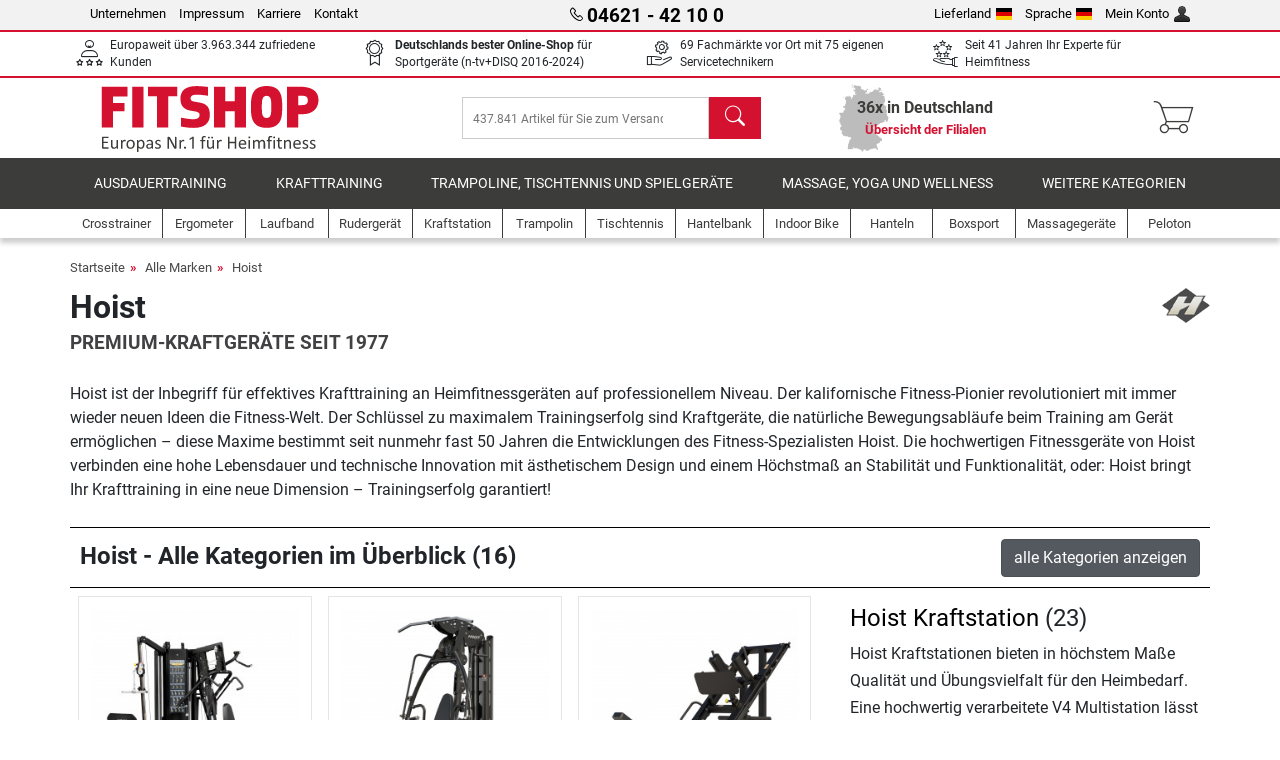

--- FILE ---
content_type: text/html; charset=UTF-8
request_url: https://www.fitshop.de/hoist
body_size: 19236
content:
<!DOCTYPE html>
<html lang="de">
<head>
  
  <meta charset="utf-8"/>
  <meta name="viewport" content="width=device-width, initial-scale=1"/>
  <meta name="description" content="Hoist Heimfitnessgeräte für ein professionelles Krafttraining | Jetzt günstig bei Sport-Tiedje kaufen: Angebote &#10003;"/>
  <meta name="author" content="Fitshop Group"/>
  <meta name="theme-color" content="#d51130"/>
  <meta name="robots" content="index,follow"/>

  <title>Hoist - Fitshop</title>

  <style media="screen">
    body {font:normal normal 400 1em/1.5 sans-serif;}
    #page {display:flex;flex-direction:column;min-height:100%;}
    main {flex:1;flex-basis:auto;} .svg-icon {width:1em;height:1em;}
    .d-none {display:none!important;} .img-fluid {max-width:100%;height:auto;}
  </style>

  <link rel="preconnect" href="https://www.googletagmanager.com"/>
  <link rel="preconnect" href="https://sbs.adsdefender.com"/>
  <link rel="preconnect" href="https://cdn.adsdefender.com"/>
  <link rel="preload" as="font" href="/assets/fonts/roboto-v30-latin-regular.woff2" type="font/woff2" crossorigin="anonymous"/>
  <link rel="preload" as="font" href="/assets/fonts/roboto-v30-latin-700.woff2" type="font/woff2" crossorigin="anonymous"/>
  <link rel="preload" as="font" href="/assets/fonts/iconfont.woff2" type="font/woff2" crossorigin="anonymous"/>
  
  

  <link rel="canonical" href="https://www.fitshop.de/hoist"/>
  <link rel="alternate" hreflang="de-AT" href="https://www.fitshop.at/hoist"/>
  <link rel="alternate" hreflang="en-AT" href="https://www.fitshop.at/en/hoist"/>
  <link rel="alternate" hreflang="de-CH" href="https://www.fitshop.ch/hoist"/>
  <link rel="alternate" hreflang="fr-CH" href="https://www.fitshop.ch/fr/hoist"/>
  <link rel="alternate" hreflang="it-CH" href="https://www.fitshop.ch/it/hoist"/>
  <link rel="alternate" hreflang="de-DE" href="https://www.fitshop.de/hoist"/>
  <link rel="alternate" hreflang="da-DK" href="https://www.fitshop.dk/hoist"/>
  <link rel="alternate" hreflang="en-DK" href="https://www.fitshop.dk/en/hoist"/>
  <link rel="alternate" hreflang="fi-FI" href="https://www.fitshop.fi/hoist"/>
  <link rel="alternate" hreflang="sv-FI" href="https://www.fitshop.fi/se/hoist"/>
  <link rel="alternate" hreflang="da-GL" href="https://www.fitshop.gl/hoist"/>
  <link rel="alternate" hreflang="en-GL" href="https://www.fitshop.gl/en/hoist"/>
  <link rel="alternate" hreflang="de-LI" href="https://www.fitshop.li/hoist"/>
  <link rel="alternate" hreflang="fr-LI" href="https://www.fitshop.li/fr/hoist"/>
  <link rel="alternate" hreflang="de-LU" href="https://www.fitshop.lu/hoist"/>
  <link rel="alternate" hreflang="fr-LU" href="https://www.fitshop.lu/fr/hoist"/>
  <link rel="alternate" hreflang="en-NO" href="https://www.fitshop.no/en/hoist"/>
  <link rel="alternate" hreflang="no-NO" href="https://www.fitshop.no/hoist"/>
  <link rel="alternate" hreflang="en-PL" href="https://www.fitshop.pl/en/hoist"/>
  <link rel="alternate" hreflang="pl-PL" href="https://www.fitshop.pl/hoist"/>
  <link rel="alternate" hreflang="en-SE" href="https://www.fitshop.se/en/hoist"/>
  <link rel="alternate" hreflang="sv-SE" href="https://www.fitshop.se/hoist"/>
  
  <link rel="stylesheet" href="/assets/css/shop/bootstrap-4.6.2.min.css?v=26.1.21"/>
  <link rel="stylesheet" href="/assets/css/shop/iconfont.min.css?v=26.1.21"/>
  
  
  <link rel="stylesheet" href="/assets/css/shop/structure.min.css?v=26.1.21"/>
  <link rel="stylesheet" href="/assets/css/shop/header.min.css?v=26.1.21"/>
  <link rel="stylesheet" href="/assets/css/shop/product.min.css?v=26.1.21"/><link rel="stylesheet" href="/assets/css/shop/brand.min.css?v=26.1.21"/>
  <link rel="stylesheet" href="/assets/css/shop/footer.min.css?v=26.1.21"/>
  <link rel="stylesheet" href="/assets/css/shop/cookieconsent-3.1.0.min.css?v=26.1.21"/>
  

  <!--[if lte IE 9]>
    <link rel="stylesheet" href="/assets/css/shop/bootstrap-4.6.0-ie9.min.css?v=26.1.21"/>
    <link rel="stylesheet" href="/assets/css/shop/ie9-fixes.min.css?v=26.1.21"/>
  <![endif]-->

  
  <meta property="og:type" content="website"/>
  <meta property="og:site_name" content="Fitshop"/>
  <meta property="og:title" content="Hoist - Fitshop"/>
  <meta property="og:description" content="Hoist Heimfitnessgeräte für ein professionelles Krafttraining | Jetzt günstig bei Sport-Tiedje kaufen: Angebote &#10003;"/>
  <meta property="og:url" content="https://www.fitshop.de/hoist"/>
  <meta property="og:image" content="https://www.fitshop.de/assets/images/shop/logo-fitshop-de.png"/>


  <link rel="icon" href="/assets/images/shop/fav/favicon-fitshop.ico" sizes="48x48"/>
  <link rel="icon" href="/assets/images/shop/fav/favicon-fitshop.svg" type="image/svg+xml"/>
  <link rel="apple-touch-icon" href="/assets/images/shop/fav/apple-touch-icon-fitshop.png"/>
  <link rel="manifest" href="/manifest.json"/>

  
  <script>
    window.dataLayer = window.dataLayer || [];
    window.uetq = window.uetq || [];
    function gtag() {
      dataLayer.push(arguments);
    }
    gtag('consent', 'default', {
      ad_storage: 'denied',
      ad_personalization: 'denied',
      ad_user_data: 'denied',
      analytics_storage: 'denied'
    });
    uetq.push('consent', 'default', {
      ad_storage: 'denied'
    });
  </script>
  <!-- Google Tag Manager -->
  <script>/*<![CDATA[*/(function(w,d,s,l,i){w[l]=w[l]||[];w[l].push({'gtm.start':
  new Date().getTime(),event:'gtm.js'});var f=d.getElementsByTagName(s)[0],
  j=d.createElement(s),dl=l!='dataLayer'?'&l='+l:'';j.async=true;j.src=
  'https://www.googletagmanager.com/gtm.js?id='+i+dl;f.parentNode.insertBefore(j,f);
  })(window,document,'script','dataLayer','GTM-5W5HSCS');/*]]>*/</script>
  <!-- End Google Tag Manager -->


</head>
<body>
  
  <!-- Google Tag Manager (noscript) -->
  <noscript><iframe src="https://www.googletagmanager.com/ns.html?id=GTM-5W5HSCS" height="0" width="0" style="display:none;visibility:hidden"></iframe></noscript>
  <!-- End Google Tag Manager (noscript) -->

  <div id="page" class="has-skyscraper">
    
  <header id="header">
    
  

    
  <div id="header-top" class="position-relative d-none d-lg-block-header">
    <div id="header-top-content" class="container">
      <div class="d-flex">
        <div class="flex-fill left">
          <ul>
            <li><a href="/ueber-fitshop">Unternehmen</a></li>
            <li><a href="/impressum">Impressum</a></li>
            
            <li><a href="https://jobs.fitshop.com">Karriere</a></li>
            <li><a href="/contact/form">Kontakt</a></li>
          </ul>
        </div>
        <div class="flex-fill position-relative center hotline">
          <a class="hotline-toggle" id="hotline-toggle" href="#">
            <i class="icon-phone"></i>
            <strong>04621 - 42 10 0</strong>
            
          </a>
          
  <div class="hotline-popup sidebar-box text-left" id="hotline-popup">
    <div class="sidebar-box-heading m-0 pr-3">
      Info- &amp; Bestellhotline
      <i class="popup-close cursor-pointer icon-cross float-right"></i>
    </div>
    <div class="sidebar-box-content mt-0 p-3">
      <p class="mb-0 font-weight-bold">
        <i class="icon-phone"></i>
        <a href="tel:0462142100">04621 - 42 10 0</a>
      </p>
      <p class="font-weight-bold">
        <i class="icon-mail"></i>
        <a href="mailto:info@fitshop.de">info@fitshop.de</a>
      </p>
      <table class="hotline-open">
        <tr class="hotline-open-hours">
          <td class="align-top pr-2">Mo - Fr:</td>
          <td>
             08:00 - 19:00 Uhr
            
          </td>
        </tr><tr class="hotline-open-hours">
          <td class="align-top pr-2">Sa:</td>
          <td>
             09:00 - 18:00 Uhr
            
          </td>
        </tr>
      </table>
    </div>
    
      <div class="sidebar-box-heading mb-0">
        Technische Rückfragen
      </div>
      <div class="sidebar-box-content mt-0 p-3">
        <p class="mb-0 font-weight-bold">
          <i class="icon-phone"></i>
          <a href="tel:046214210900">04621 - 42 10 900</a>
        </p>
        <p class="font-weight-bold">
          <i class="icon-mail"></i>
          <a href="mailto:technik@fitshop.de">technik@fitshop.de</a>
        </p>
        <table class="hotline-open">
          <tr class="hotline-open-hours">
            <td class="pr-2">Mo. - Fr.:</td>
            <td> 08.00 - 18.00 Uhr</td>
          </tr>
          <tr class="hotline-open-hours">
            <td class="pr-2">Sa.:</td>
            <td> 09.00 - 18.00 Uhr</td>
          </tr>
        </table>
        <p class="mt-2 mb-0 font-smaller">Für eine schnellstmögliche Bearbeitung halten Sie bitte Serien- und Kundennummer bereit.</p>
      </div>
    
  </div>

        </div>
        <div class="flex-fill position-relative right">
          <ul>
            <li><a href="/fitshop-group-in-europa" title="Lieferland ändern">Lieferland<img width="16" height="12" src="/assets/images/shop/country/de.svg" alt="Land de" loading="lazy"/></a></li>
            <li class="left">
              <a class="language-toggle" id="language-toggle" href="#" title="Sprache ändern">Sprache<img width="16" height="12" src="/assets/images/shop/country/de.svg" alt="Sprache de" loading="lazy"/></a>
              
  <div class="language-switch-box sidebar-box" id="language-switch-box">
    <div class="sidebar-box-heading m-0 pr-3">
      Sprache ändern
      <i class="popup-close cursor-pointer icon-cross float-right"></i>
    </div>
    <div class="sidebar-box-content mt-0 p-0">
      <form method="post" action="/hoist" id="form-language-switch">
        <input type="hidden" value="de" name="language"/>
        <ul class="list-none row">
          <li data-lang="de" class="language col-6 p-2 active cursor-pointer">
            <img class="border" width="36" height="24" src="/assets/images/shop/country/de.svg" alt="Sprache de" loading="lazy"/>
            <span>deutsch</span>
          </li><li data-lang="en" class="language col-6 p-2 cursor-pointer">
            <img class="border" width="36" height="24" src="/assets/images/shop/country/en.svg" alt="Sprache en" loading="lazy"/>
            <span>english</span>
          </li>
        </ul>
      </form>
    </div>
  </div>

            </li>
            <li><a href="/user/register" title="Mein Konto">Mein Konto<img width="16" height="16" src="/assets/icons/user_silhouette.png" alt="icon silhouette" loading="lazy"/></a></li>
          </ul>
        </div>
      </div>
    </div>
  </div>

    
  <div id="header-trust" class="transition">
    <div id="header-trust-carousel" class="d-lg-none carousel slide" data-ride="carousel" data-interval="3000">
      <ul class="carousel-inner d-flex align-items-center h-100 m-0 px-1 text-center">
        
        <li class="carousel-item active">Europaweit über 3.963.344 zufriedene Kunden</li>
        
        <li class="carousel-item"><strong>Deutschlands bester Online-Shop</strong><br/> für Sportgeräte (n-tv+DISQ 2016-2024)</li>
        <li class="carousel-item">69 Fachmärkte vor Ort mit 75 eigenen Servicetechnikern</li>
        
        
        
        
        <li class="carousel-item">Seit 41 Jahren Ihr Experte für Heimfitness</li>
      </ul>
    </div>

    <div id="header-trust-content" class="container d-none d-lg-block-header">
      <div class="row justify-content-between">
        <div class="col align-self-center trust-icon"><i class="icon-customers"></i> Europaweit über 3.963.344 zufriedene Kunden
        </div>
        
        <div class="col align-self-center trust-icon"><i class="icon-award"></i> <strong>Deutschlands bester Online-Shop</strong> für Sportgeräte (n-tv+DISQ 2016-2024)</div>
        <div class="col align-self-center trust-icon"><i class="icon-service"></i> 69 Fachmärkte vor Ort mit 75 eigenen Servicetechnikern</div>
        
        
        <div class="col align-self-center trust-icon d-none d-xxl-block-header"><i class="icon-products"></i> 437.841 Artikel für Sie zum Versand bereit</div>
        
        
        <div class="col align-self-center trust-icon"><i class="icon-ratings"></i> Seit 41 Jahren Ihr Experte für Heimfitness</div>
      </div>
    </div>
  </div>

    
  <div id="header-main-content" class="container d-table">
    <div class="d-table-row">
      <div id="header-nav-toggle" class="cell-menu d-table-cell d-lg-none-header py-1 text-center" title="Menu">
        <i class="icon-menu"></i>
      </div>

      <div class="cell-logo d-table-cell align-middle text-left">
        <a href="/" title="Fitshop">
          <img class="transition img-fixed" width="280" height="70" src="/assets/images/shop/header/logo-fitshop-de-color.svg" alt="Fitshop Logo" loading="lazy"/>
        </a>
      </div>

      <div class="cell-search d-table-cell align-middle text-center">
        <form id="form-search" method="post" action="/article/search">
          <div class="d-flex">
            <div class="search-input flex-grow-1">
              <input class="transition" id="search" type="text" name="search" autocomplete="off" placeholder="437.841 Artikel für Sie zum Versand bereit"/>
              <label class="sr-only" for="search">Suchen</label>
              <button class="d-none transition" id="search-clear-button" type="button" title="löschen">
                <i class="icon-cross"></i>
              </button>
            </div>
            <button class="transition" id="search-button" type="submit" title="Suchen">
              <i class="icon-search d-none d-lg-inline"></i>
              <i class="icon-caret-right d-lg-none"></i>
            </button>
          </div>
          <div id="search-suggestions" class="proposed-results"></div>
        </form>
      </div>

      <div class="cell-stores stores-de d-none d-lg-table-cell-header text-center">
        <a href="/uebersicht-der-filialen" title="Übersicht der Filialen">
          
          <strong>
            <span class="stores-count">36x in Deutschland</span>
            <span class="stores-finder">Übersicht der Filialen</span>
          </strong>
        </a>
      </div>

      <div class="cell-cart d-table-cell align-middle text-right">
        <a class="btn btn-link px-1 position-relative d-none d-xs-inline-block d-lg-none-header" href="/uebersicht-der-filialen" title="Übersicht der Filialen">
          <i class="icon-marker"></i>
          <span class="store-count">69x</span>
        </a>
        <a class="btn btn-link px-1 d-lg-none-header" id="header-search" href="#" title="Suchen">
          <i class="icon-search"></i>
        </a>
        <a class="btn btn-link pl-1 pr-3 position-relative" id="header-cart" href="/shopcart/show" title="Warenkorb">
          <i class="icon-basket"></i>
          
        </a>
        
      </div>
    </div>
  </div>

    
  <nav id="header-nav" class="container d-none d-lg-block-header">
    <div id="header-nav-main" class="d-none d-lg-block-header transition">
      <div class="container">
        <div class="row">
          <ul class="col-12">
            <li>
              <a class="transition" href="/ausdauertraining" title="Ausdauertraining">Ausdauertraining</a>
            </li><li>
              <a class="transition" href="/krafttraining" title="Krafttraining">Krafttraining</a>
            </li><li>
              <a class="transition" href="/trampoline-tischtennis-und-spielgeraete" title="Trampoline, Tischtennis und Spielgeräte">Trampoline, Tischtennis und Spielgeräte</a>
            </li><li>
              <a class="transition" href="/massage-yoga-und-wellness" title="Massage, Yoga und Wellness">Massage, Yoga und Wellness</a>
            </li><li>
              <a class="transition" href="/specials/misc" title="Weitere Kategorien">Weitere Kategorien</a>
            </li>
          </ul>
        </div>
      </div>
    </div>

    <div id="header-nav-sub" class="container">
      <div class="row">
        <ul class="main-nav d-lg-none-header">
          <li><a class="nav-icon" href="/"><i class="icon-home"></i><span class="sr-only">Startseite</span></a></li>
          <li class="active"><a class="nav-icon" href="#"><i class="icon-categories"></i><span class="sr-only">Kategorien</span></a></li>
          <li><a class="nav-icon" href="/lieferbedingungen"><i class="icon-shipping"></i><span class="sr-only">Versandkosten</span></a></li>
          <li><a class="nav-icon" href="/uebersicht-der-filialen"><i class="icon-marker"></i><span class="sr-only">Filialen</span></a></li>
          <li><a class="nav-icon" href="/ueber-fitshop"><i class="icon-company"></i><span class="sr-only">Unternehmen</span></a></li>
          <li><a class="nav-icon" href="/contact/form"><i class="icon-contact"></i><span class="sr-only">Kontakt</span></a></li>
          <li><a class="nav-icon" href="/user/register"><i class="icon-account"></i><span class="sr-only">Login</span></a></li>
          <li><a class="nav-icon" href="#" id="nav-language-toggle"><i class="icon-language"></i><span class="sr-only">Sprache ändern</span></a></li>
        </ul>
        <div class="sub-nav d-table-cell d-lg-none-header position-relative">
          <ul>
            <li>
              
                <a class="nav-main-link closed" href="/ausdauertraining"><span>Ausdauertraining</span></a>
                <ul class="d-none">
                  <li><a class="nav-link" href="/crosstrainer" title="Crosstrainer">Crosstrainer</a>
                  </li><li><a class="nav-link" href="/laufband" title="Laufband">Laufband</a>
                  </li><li><a class="nav-link" href="/rudergeraet" title="Rudergerät">Rudergerät</a>
                  </li><li><a class="nav-link" href="/ergometer" title="Ergometer">Ergometer</a>
                  </li><li><a class="nav-link" href="/liegeergometer" title="Liegeergometer">Liegeergometer</a>
                  </li><li><a class="nav-link" href="/indoor-bike" title="Indoor Bike">Indoor Bike</a>
                  </li><li><a class="nav-link" href="/smart-bikes" title="Smart Bikes">Smart Bikes</a>
                  </li><li><a class="nav-link" href="/heimtrainer" title="Heimtrainer">Heimtrainer</a>
                  </li><li><a class="nav-link" href="/fitnesstrampolin" title="Fitnesstrampolin">Fitnesstrampolin</a>
                  </li><li><a class="nav-link" href="/rollentrainer" title="Rollentrainer">Rollentrainer</a>
                  </li><li><a class="nav-link" href="/stepper" title="Stepper">Stepper</a>
                  </li><li><a class="nav-link" href="/boxsport" title="Boxsport">Boxsport</a>
                  </li><li><a class="nav-link" href="/nordic-walking" title="Nordic Walking">Nordic Walking</a>
                  </li><li><a class="nav-link" href="/pulsuhr" title="Pulsuhr">Pulsuhr</a>
                  </li><li><a class="nav-link" href="/peloton" title="Peloton">Peloton</a>
                  </li>
                </ul>
              
            </li><li>
              
                <a class="nav-main-link closed" href="/krafttraining"><span>Krafttraining</span></a>
                <ul class="d-none">
                  <li><a class="nav-link" href="/kraftstation" title="Kraftstation">Kraftstation</a>
                  </li><li><a class="nav-link" href="/hantelbank" title="Hantelbank">Hantelbank</a>
                  </li><li><a class="nav-link" href="/langhantelstation" title="Langhantelstation">Langhantelstation</a>
                  </li><li><a class="nav-link" href="/hanteln" title="Hanteln">Hanteln</a>
                  </li><li><a class="nav-link" href="/hantelscheiben-gewichte" title="Hantelscheiben &amp; Gewichte">Hantelscheiben & Gewichte</a>
                  </li><li><a class="nav-link" href="/hantelstangen" title="Hantelstangen">Hantelstangen</a>
                  </li><li><a class="nav-link" href="/functional-training" title="Functional Training">Functional Training</a>
                  </li><li><a class="nav-link" href="/bauchtrainer-und-rueckentrainer" title="Bauchtrainer und Rückentrainer">Bauchtrainer und Rückentrainer</a>
                  </li><li><a class="nav-link" href="/muskelstimulator" title="Muskelstimulator">Muskelstimulator</a>
                  </li><li><a class="nav-link" href="/vibrationsplatte" title="Vibrationsplatte">Vibrationsplatte</a>
                  </li><li><a class="nav-link" href="/studio-kraftgeraete" title="Studio-Kraftgeräte">Studio-Kraftgeräte</a>
                  </li><li><a class="nav-link" href="/klimmzugstange" title="Klimmzugstange">Klimmzugstange</a>
                  </li><li><a class="nav-link" href="/krafttraining-zubehoer" title="Krafttraining Zubehör">Krafttraining Zubehör</a>
                  </li><li><a class="nav-link" href="/zubehoer-krafttraining" title="Zubehör Krafttraining">Zubehör Krafttraining</a>
                  </li><li><a class="nav-link" href="/peloton" title="Peloton">Peloton</a>
                  </li>
                </ul>
              
            </li><li>
              
                <a class="nav-main-link closed" href="/trampoline-tischtennis-und-spielgeraete"><span>Trampoline, Tischtennis und Spielgeräte</span></a>
                <ul class="d-none">
                  <li><a class="nav-link" href="/tischtennis" title="Tischtennis">Tischtennis</a>
                  </li><li><a class="nav-link" href="/trampolin" title="Trampolin">Trampolin</a>
                  </li><li><a class="nav-link" href="/slackline" title="Slackline">Slackline</a>
                  </li><li><a class="nav-link" href="/spielfahrzeuge" title="Spielfahrzeuge">Spielfahrzeuge</a>
                  </li><li><a class="nav-link" href="/gokart" title="Gokart">Gokart</a>
                  </li><li><a class="nav-link" href="/outdoor-spielgeraete" title="Outdoor-Spielgeräte">Outdoor-Spielgeräte</a>
                  </li><li><a class="nav-link" href="/fussballtore-und-zubehoer" title="Fußballtore und Zubehör">Fußballtore und Zubehör</a>
                  </li><li><a class="nav-link" href="/pool-zubehoer" title="Pool &amp; Zubehör">Pool & Zubehör</a>
                  </li><li><a class="nav-link" href="/tischfussball-kicker" title="Tischfußball / Kicker">Tischfußball / Kicker</a>
                  </li><li><a class="nav-link" href="/basketballkoerbe" title="Basketballkörbe">Basketballkörbe</a>
                  </li><li><a class="nav-link" href="/indoor-spielgeraete" title="Indoor-Spielgeräte">Indoor-Spielgeräte</a>
                  </li><li><a class="nav-link" href="/airtrack" title="Airtrack">Airtrack</a>
                  </li><li><a class="nav-link" href="/dartsport" title="Dartsport">Dartsport</a>
                  </li><li><a class="nav-link" href="/pickleball" title="Pickleball">Pickleball</a>
                  </li><li><a class="nav-link" href="/peloton" title="Peloton">Peloton</a>
                  </li>
                </ul>
              
            </li><li>
              
                <a class="nav-main-link closed" href="/massage-yoga-und-wellness"><span>Massage, Yoga und Wellness</span></a>
                <ul class="d-none">
                  <li><a class="nav-link" href="/muskelstimulator" title="Muskelstimulator">Muskelstimulator</a>
                  </li><li><a class="nav-link" href="/vibrationsplatte" title="Vibrationsplatte">Vibrationsplatte</a>
                  </li><li><a class="nav-link" href="/massagesessel" title="Massagesessel">Massagesessel</a>
                  </li><li><a class="nav-link" href="/massagegeraete" title="Massagegeräte">Massagegeräte</a>
                  </li><li><a class="nav-link" href="/yogamatte-gymnastikmatte" title="Yogamatte &amp; Gymnastikmatte">Yogamatte & Gymnastikmatte</a>
                  </li><li><a class="nav-link" href="/balance-und-koordination" title="Balance und Koordination">Balance und Koordination</a>
                  </li><li><a class="nav-link" href="/faszientraining-faszienrollen" title="Faszientraining &amp; Faszienrollen">Faszientraining & Faszienrollen</a>
                  </li><li><a class="nav-link" href="/koerperfettwaage" title="Körperfettwaage">Körperfettwaage</a>
                  </li><li><a class="nav-link" href="/lichttherapie" title="Lichttherapie">Lichttherapie</a>
                  </li><li><a class="nav-link" href="/recovery-und-regeneration" title="Recovery und Regeneration">Recovery und Regeneration</a>
                  </li><li><a class="nav-link" href="/peloton" title="Peloton">Peloton</a>
                  </li>
                </ul>
              
            </li><li>
              
                <a class="nav-main-link closed" href="/specials/misc"><span>Weitere Kategorien</span></a>
                
              
            </li>
          </ul>
          <form class="position-absolute bg-white" id="nav-language" method="post" action="/hoist">
            <div class="p-2 font-weight-bold">Sprache ändern</div>
            <ul class="nav-language">
              <li class="active">
                <button class="btn btn-link d-block" type="submit" name="language" value="de">
                  <img class="border" width="36" height="24" src="/assets/images/shop/country/de.svg" alt="Sprache de" loading="lazy"/>
                  <span class="pl-2">deutsch</span>
                </button>
              </li><li>
                <button class="btn btn-link d-block" type="submit" name="language" value="en">
                  <img class="border" width="36" height="24" src="/assets/images/shop/country/en.svg" alt="Sprache en" loading="lazy"/>
                  <span class="pl-2">english</span>
                </button>
              </li>
            </ul>
          </form>
        </div>
        <ul class="sub-nav col-lg d-none d-lg-flex-header">
          <li><a class="nav-icon" href="/crosstrainer" title="Crosstrainer"><div>
              <img width="45" height="45" src="/assets/images/shop/header/nav/crosstrainer.svg" alt="Icon Crosstrainer" loading="lazy"/>
              <span>Crosstrainer</span></div></a>
          </li><li><a class="nav-icon" href="/ergometer" title="Ergometer"><div>
              <img width="45" height="45" src="/assets/images/shop/header/nav/ergometer.svg" alt="Icon Ergometer" loading="lazy"/>
              <span>Ergometer</span></div></a>
          </li><li><a class="nav-icon" href="/laufband" title="Laufband"><div>
              <img width="45" height="45" src="/assets/images/shop/header/nav/laufbaender.svg" alt="Icon Laufband" loading="lazy"/>
              <span>Laufband</span></div></a>
          </li><li><a class="nav-icon" href="/rudergeraet" title="Rudergerät"><div>
              <img width="45" height="45" src="/assets/images/shop/header/nav/rudergeraete.svg" alt="Icon Rudergerät" loading="lazy"/>
              <span>Rudergerät</span></div></a>
          </li><li><a class="nav-icon" href="/kraftstation" title="Kraftstation"><div>
              <img width="45" height="45" src="/assets/images/shop/header/nav/kraftstationen.svg" alt="Icon Kraftstation" loading="lazy"/>
              <span>Kraftstation</span></div></a>
          </li><li><a class="nav-icon" href="/trampolin" title="Trampolin"><div>
              <img width="45" height="45" src="/assets/images/shop/header/nav/trampoline.svg" alt="Icon Trampolin" loading="lazy"/>
              <span>Trampolin</span></div></a>
          </li><li><a class="nav-icon" href="/tischtennis" title="Tischtennis"><div>
              <img width="45" height="45" src="/assets/images/shop/header/nav/tischtennis.svg" alt="Icon Tischtennis" loading="lazy"/>
              <span>Tischtennis</span></div></a>
          </li><li><a class="nav-icon" href="/hantelbank" title="Hantelbank"><div>
              <img width="45" height="45" src="/assets/images/shop/header/nav/hantelbaenke.svg" alt="Icon Hantelbank" loading="lazy"/>
              <span>Hantelbank</span></div></a>
          </li><li><a class="nav-icon" href="/indoor-bike" title="Indoor Bike"><div>
              <img width="45" height="45" src="/assets/images/shop/header/nav/indoorcycles.svg" alt="Icon Indoor Bike" loading="lazy"/>
              <span>Indoor Bike</span></div></a>
          </li><li><a class="nav-icon" href="/hanteln" title="Hanteln"><div>
              <img width="45" height="45" src="/assets/images/shop/header/nav/hanteln.svg" alt="Icon Hanteln" loading="lazy"/>
              <span>Hanteln</span></div></a>
          </li><li><a class="nav-icon" href="/boxsport" title="Boxsport"><div>
              <img width="45" height="45" src="/assets/images/shop/header/nav/boxsport.svg" alt="Icon Boxsport" loading="lazy"/>
              <span>Boxsport</span></div></a>
          </li><li><a class="nav-icon" href="/massagegeraete" title="Massagegeräte"><div>
              <img width="45" height="45" src="/assets/images/shop/header/nav/massagegeraete.svg" alt="Icon Massagegeräte" loading="lazy"/>
              <span>Massagegeräte</span></div></a>
          </li><li><a class="nav-icon" href="/peloton" title="Peloton"><div>
              <img width="45" height="45" src="/assets/images/shop/header/nav/peloton.svg" alt="Icon Peloton" loading="lazy"/>
              <span>Peloton</span></div></a>
          </li>
        </ul>
      </div>
    </div>
  </nav>

  </header>


    <main id="content">
      <div id="content-main" class="container">
        <div id="content-wrapper">
          
  
  
    <ul class="breadcrumbs d-inline-block">
      <li class="d-none d-md-inline-block">
        <a href="/" title="Startseite">Startseite</a>
      </li><li>
        <a href="/alle-marken" title="Alle Marken">Alle Marken</a>
      </li><li class="d-none d-md-inline-block">
        <a href="/hoist" title="Hoist">Hoist</a>
      </li>
    </ul>
    
    <script type="application/ld+json">{"@context":"https://schema.org","@type":"BreadcrumbList","itemListElement":[{"@type":"ListItem","position":1,"name":"Alle Marken","item":"https://www.fitshop.de/alle-marken"},{"@type":"ListItem","position":2,"name":"Hoist","item":"https://www.fitshop.de/hoist"}]}</script>
  

  

  
  <div class="list-text-headline row">
    <h1 class="font-heavy col-8">Hoist</h1>
    <div class="brand-logo col-4 right">
      <img class="img-fluid" src="https://resources.fitshop.com/bilder/hoist/hoist_t.png" alt="Hoist" loading="lazy" width="68" height="50"/>
    </div>
  </div>
  <div class="brand-text-tagline text-uppercase font-heavy">
    Premium-Kraftgeräte seit 1977
  </div>

  


  
  <div class="row">
    <div class="col brand-text-teaser">Hoist ist der Inbegriff für effektives Krafttraining an Heimfitnessgeräten auf professionellem Niveau. Der kalifornische Fitness-Pionier revolutioniert mit immer wieder neuen Ideen die Fitness-Welt. Der Schlüssel zu maximalem Trainingserfolg sind Kraftgeräte, die natürliche Bewegungsabläufe beim Training am Gerät ermöglichen – diese Maxime bestimmt seit nunmehr fast 50 Jahren die Entwicklungen des Fitness-Spezialisten Hoist. Die hochwertigen Fitnessgeräte von Hoist verbinden eine hohe Lebensdauer und technische Innovation mit ästhetischem Design und einem Höchstmaß an Stabilität und Funktionalität, oder: Hoist bringt Ihr Krafttraining in eine neue Dimension – Trainingserfolg garantiert!</div>
    
  </div>

  
  <div class="brand-categories toggle-scope">
    <div class="brand-categories-headline">
      <div class="row">
        <div class="col-lg-9">Hoist - Alle Kategorien im Überblick (16)</div>
        <div class="col-lg-3 text-lg-right">
          <button class="btn btn-secondary toggle-trigger">alle Kategorien anzeigen</button>
        </div>
      </div>
    </div>
    <div class="brand-categories-list toggle-target">
      <ul>
        <li>
          <a href="/hoist-kraftstation">
            Kraftstation
          </a>
          <span>(23)</span>
        </li><li>
          <a href="/hoist-hantelbank">
            Hantelbank
          </a>
          <span>(6)</span>
        </li><li>
          <a href="/hoist-langhantelstation">
            Langhantelstation
          </a>
          <span>(1)</span>
        </li><li>
          <a href="/hoist-multi-kraftstationen">
            Multi Kraftstationen
          </a>
          <span>(11)</span>
        </li><li>
          <a href="/hoist-power-tower-bodyweightstationen">
            Power Tower / Bodyweightstationen
          </a>
          <span>(1)</span>
        </li><li>
          <a href="/hoist-kraftstation-erweiterungen">
            Kraftstation Erweiterungen
          </a>
          <span>(3)</span>
        </li><li>
          <a href="/hoist-studio-kraftgeraete">
            Studio-Kraftgeräte
          </a>
          <span>(8)</span>
        </li><li>
          <a href="/hoist-kabelzugstation">
            Kabelzugstation
          </a>
          <span>(2)</span>
        </li><li>
          <a href="/hoist-power-racks-cages">
            Power Racks & Cages
          </a>
          <span>(1)</span>
        </li><li>
          <a href="/hoist-hantelstaender">
            Hantelständer
          </a>
          <span>(8)</span>
        </li><li>
          <a href="/hoist-bauchtrainer">
            Bauchtrainer
          </a>
          <span>(3)</span>
        </li><li>
          <a href="/hoist-rueckentrainer">
            Rückentrainer
          </a>
          <span>(2)</span>
        </li><li>
          <a href="/hoist-bauch-und-rueckentrainer">
            Bauch- und Rückentrainer
          </a>
          <span>(1)</span>
        </li><li>
          <a href="/hoist-griffe-zughilfen">
            Griffe / Zughilfen
          </a>
          <span>(2)</span>
        </li><li>
          <a href="/hoist-zubehoer-krafttraining">
            Zubehör Krafttraining
          </a>
          <span>(1)</span>
        </li><li>
          <a href="/hoist-zubehoer-kraftstationen">
            Zubehör Kraftstationen
          </a>
          <span>(7)</span>
        </li>
      </ul>
    </div>
    <ul class="brand-category">
      <li>
        <div class="row">
          <div class="col-lg-8 order-12 order-lg-1">
            <ul class="product-list d-flex flex-wrap mb-3">
              
  
    <li class="product-list-entry">
      <div class="product-wrapper">
        <div class="w-100 mb-auto">
          <div class="image-wrapper">
            <a href="/hoist-fitness-kraftstation-multi-h4400-h-4400" data-index="0" class="product-click">
              <div class="image-main">
                <div class="image-product">
                  <span class="img-v-mid">
                    <img class="img-fluid" width="250" height="250" src="https://resources.fitshop.com/bilder/hoist/H-4400/hoist-H-4400_black-1_250.jpg" alt="product-image" loading="eager"/>
                    <img class="img-fluid" width="250" height="250" src="https://resources.fitshop.com/bilder/hoist/H-4400/hoist-H-4400_heroshot-1_250.jpg" alt="product-heroshot" loading="lazy"/>
                  </span>
                </div>
                
              </div>
            </a>
            
            
            
            
            <div class="stock-wrapper out-of-stock">Nicht auf Lager</div>
            
          </div>

          <div class="title-wrapper">
            <a href="/hoist-fitness-kraftstation-multi-h4400-h-4400" data-index="0" class="product-click">Hoist Fitness Kraftstation Multi H4400 </a>
          </div>

          
          
          
        </div>

        <div class="w-100">
          <div class="price-wrapper text-right">
            
            
            <div class="price-30">
              <br/>
              
              
            </div>
            <div class="price-old-wrapper">
              <div class="price-old">
                <div class="placeholder">&nbsp;</div>
                
                
              </div>
            </div>
            <div class="price-now">
              
              
              <span class="text-nowrap">10.145,<sup>00</sup> €</span>
            </div>
          </div>
          
  

        </div>
      </div>
      
  
  

    </li>
  
    <li class="product-list-entry">
      <div class="product-wrapper">
        <div class="w-100 mb-auto">
          <div class="image-wrapper">
            <a href="/hoist-fitness-kraftstation-v4-elite-hv-v4-e-mb" data-index="1" class="product-click">
              <div class="image-main">
                <div class="image-product">
                  <span class="img-v-mid">
                    <img class="img-fluid" width="250" height="250" src="https://resources.fitshop.com/bilder/hoist/v4-elite/hoist-elite-v4-1_250.jpg" alt="product-image" loading="lazy"/>
                    
                  </span>
                </div>
                
              </div>
            </a>
            
            
            
            
            <div class="stock-wrapper out-of-stock">Nicht auf Lager</div>
            
          </div>

          <div class="title-wrapper">
            <a href="/hoist-fitness-kraftstation-v4-elite-hv-v4-e-mb" data-index="1" class="product-click">Hoist Fitness Kraftstation V4 Elite </a>
          </div>

          
          
          
        </div>

        <div class="w-100">
          <div class="price-wrapper text-right">
            
            
            <div class="price-30">
              <br/>
              
              
            </div>
            <div class="price-old-wrapper">
              <div class="price-old">
                <div class="placeholder">&nbsp;</div>
                
                
              </div>
            </div>
            <div class="price-now">
              
              
              <span class="text-nowrap">3.499,<sup>00</sup> €</span>
            </div>
          </div>
          
  

        </div>
      </div>
      
  
  

    </li>
  
    <li class="product-list-entry">
      <div class="product-wrapper">
        <div class="w-100 mb-auto">
          <div class="image-wrapper">
            <a href="/hoist-fitness-beinpresse-hackenschmidt-h-hf-4357-mb" data-index="2" class="product-click">
              <div class="image-main">
                <div class="image-product">
                  <span class="img-v-mid">
                    <img class="img-fluid" width="250" height="250" src="https://resources.fitshop.com/bilder/hoist/hf-4357/hoist-hf-4357-1_250.jpg" alt="product-image" loading="lazy"/>
                    <img class="img-fluid" width="250" height="250" src="https://resources.fitshop.com/bilder/hoist/hf-4357/Hoist-HF_4357_1-exercise-7_250.jpg" alt="product-heroshot" loading="lazy"/>
                  </span>
                </div>
                
              </div>
            </a>
            
            
            
            
            <div class="stock-wrapper out-of-stock">Nicht auf Lager</div>
            
          </div>

          <div class="title-wrapper">
            <a href="/hoist-fitness-beinpresse-hackenschmidt-h-hf-4357-mb" data-index="2" class="product-click">Hoist Fitness Beinpresse Hackenschmidt </a>
          </div>

          
          
          <div class="rating-wrapper">
            <div class="row">
              <div class="col pr-0 text-nowrap overflow-hidden">
                Bewertungen <small>(1)</small>
              </div>
              <div class="col product-rating text-right">
                <i class="icon-star">
                  <i class="icon-star-fill"></i>
                </i><i class="icon-star">
                  <i class="icon-star-fill"></i>
                </i><i class="icon-star">
                  <i class="icon-star-fill"></i>
                </i><i class="icon-star">
                  <i class="icon-star-fill"></i>
                </i><i class="icon-star">
                  <i class="icon-star-fill"></i>
                </i>
                <span class="text-nowrap">5,0</span>
              </div>
            </div>
          </div>
        </div>

        <div class="w-100">
          <div class="price-wrapper text-right">
            
            
            <div class="price-30">
              <br/>
              
              
            </div>
            <div class="price-old-wrapper">
              <div class="price-old">
                <div class="placeholder">&nbsp;</div>
                
                
              </div>
            </div>
            <div class="price-now">
              
              
              <span class="text-nowrap">2.199,<sup>00</sup> €</span>
            </div>
          </div>
          
  

        </div>
      </div>
      
  
  

    </li>
  

            </ul>
          </div>
          <div class="brand-category-info col-lg-4 order-1 order-lg-12 pt-2">
            <h2 class="mt-2 h4"><a href="/hoist-kraftstation" title="Hoist Kraftstation">Hoist Kraftstation</a> (23)</h2>
            <p>Hoist Kraftstationen bieten in höchstem Maße Qualität und Übungsvielfalt für den Heimbedarf. Eine hochwertig verarbeitete V4 Multistation lässt keine Wünsche für das heimische Workout offen. Das Toprange Produkt ist die Mi7 Station. Sie verbindet durch Kabelzüge  Functional Training mit einem freibeweglichen Powerrack. Die Mi7 ist ein komplettes Home Gym für das Krafttraining.</p>
            <p><a href="/hoist-kraftstation" title="Hoist Kraftstation">gesamtes Hoist Kraftstation Sortiment anzeigen</a></p>
          </div>
        </div>
      </li><li>
        <div class="row">
          <div class="col-lg-8 order-12 order-lg-1">
            <ul class="product-list d-flex flex-wrap mb-3">
              
  
    <li class="product-list-entry">
      <div class="product-wrapper">
        <div class="w-100 mb-auto">
          <div class="image-wrapper">
            <a href="/hoist-hantelbank-hf5165-h-hf-5165-mb" data-index="0" class="product-click">
              <div class="image-main">
                <div class="image-product">
                  <span class="img-v-mid">
                    <img class="img-fluid" width="250" height="250" src="https://resources.fitshop.com/bilder/hoist/hf-5165/hoist-HF-5165-1_250.jpg" alt="product-image" loading="eager"/>
                    
                  </span>
                </div>
                <div class="image-awards">
                  <img width="75" height="75" src="https://resources.fitshop.com/bilder/hoist/hantelbaenke/hf5165/hoist-hantelbank-hf5165-tum-testurteil-de-2_75.jpg" alt="product-award" loading="lazy"/>
                  
                </div>
              </div>
            </a>
            
            
            
            
            <div class="stock-wrapper in-stock">Auf Lager</div>
            
          </div>

          <div class="title-wrapper">
            <a href="/hoist-hantelbank-hf5165-h-hf-5165-mb" data-index="0" class="product-click">Hoist Hantelbank HF5165 </a>
          </div>

          
          
          <div class="rating-wrapper">
            <div class="row">
              <div class="col pr-0 text-nowrap overflow-hidden">
                Bewertungen <small>(2)</small>
              </div>
              <div class="col product-rating text-right">
                <i class="icon-star">
                  <i class="icon-star-fill"></i>
                </i><i class="icon-star">
                  <i class="icon-star-fill"></i>
                </i><i class="icon-star">
                  <i class="icon-star-fill"></i>
                </i><i class="icon-star">
                  <i class="icon-star-fill"></i>
                </i><i class="icon-star">
                  <i class="icon-star-fill"></i>
                </i>
                <span class="text-nowrap">5,0</span>
              </div>
            </div>
          </div>
        </div>

        <div class="w-100">
          <div class="price-wrapper text-right">
            
            
            <div class="price-30">
              <br/>
              
              
            </div>
            <div class="price-old-wrapper">
              <div class="price-old">
                <div class="placeholder">&nbsp;</div>
                
                
              </div>
            </div>
            <div class="price-now">
              
              
              <span class="text-nowrap">549,<sup>00</sup> €</span>
            </div>
          </div>
          
  

        </div>
      </div>
      
  
  

    </li>
  
    <li class="product-list-entry">
      <div class="product-wrapper">
        <div class="w-100 mb-auto">
          <div class="image-wrapper">
            <a href="/hoist-hantelbank-hf4145-hf-4145-pl" data-index="1" class="product-click">
              <div class="image-main">
                <div class="image-product">
                  <span class="img-v-mid">
                    <img class="img-fluid" width="250" height="250" src="https://resources.fitshop.com/bilder/hoist/HF4145/hoist-hantelbank4145_250.jpg" alt="product-image" loading="lazy"/>
                    
                  </span>
                </div>
                
              </div>
            </a>
            
            
            
            
            <div class="stock-wrapper in-stock">Auf Lager</div>
            
          </div>

          <div class="title-wrapper">
            <a href="/hoist-hantelbank-hf4145-hf-4145-pl" data-index="1" class="product-click">Hoist Hantelbank HF4145 </a>
          </div>

          
          
          
        </div>

        <div class="w-100">
          <div class="price-wrapper text-right">
            
            
            <div class="price-30">
              <br/>
              
              
            </div>
            <div class="price-old-wrapper">
              <div class="price-old">
                <div class="placeholder">&nbsp;</div>
                
                
              </div>
            </div>
            <div class="price-now">
              
              
              <span class="text-nowrap">349,<sup>00</sup> €</span>
            </div>
          </div>
          
  

        </div>
      </div>
      
  
  

    </li>
  
    <li class="product-list-entry">
      <div class="product-wrapper">
        <div class="w-100 mb-auto">
          <div class="image-wrapper">
            <a href="/hoist-hantelbank-hf5163-platinum-hf-5163-pl" data-index="2" class="product-click">
              <div class="image-main">
                <div class="image-product">
                  <span class="img-v-mid">
                    <img class="img-fluid" width="250" height="250" src="https://resources.fitshop.com/bilder/hoist/hantelbaenke/hf5163/HF_5163_product_1_250.jpg" alt="product-image" loading="lazy"/>
                    
                  </span>
                </div>
                
              </div>
            </a>
            
            
            
            
            <div class="stock-wrapper in-stock">Auf Lager</div>
            
          </div>

          <div class="title-wrapper">
            <a href="/hoist-hantelbank-hf5163-platinum-hf-5163-pl" data-index="2" class="product-click">Hoist Hantelbank HF5163 Platinum </a>
          </div>

          
          
          
        </div>

        <div class="w-100">
          <div class="price-wrapper text-right">
            
            
            <div class="price-30">
              <br/>
              
              
            </div>
            <div class="price-old-wrapper">
              <div class="price-old">
                <div class="placeholder">&nbsp;</div>
                
                
              </div>
            </div>
            <div class="price-now">
              
              
              <span class="text-nowrap">249,<sup>00</sup> €</span>
            </div>
          </div>
          
  

        </div>
      </div>
      
  <div class="price-used">
    <small class="text-muted">
      Ausstellungsstück ab
      <strong class="text-nowrap">215,<sup>00</sup> €</strong>
    </small>
  </div>
  

    </li>
  

            </ul>
          </div>
          <div class="brand-category-info col-lg-4 order-1 order-lg-12 pt-2">
            <h2 class="mt-2 h4"><a href="/hoist-hantelbank" title="Hoist Hantelbank">Hoist Hantelbank</a> (6)</h2>
            <p>Hoist bietet seit Anbeginn ein breites Sortiment an sehr guten Hantelbänken mit hoher Verstellbarkeit und guter Polsterung. Nicht nur die professionellen Hantelbänke von Hoist Fitness sind äußerst langlebig und stabil, auch mit einem Home Fitness Klassiker wie der HF5165 Bank sind Sie immer auf der richtigen Seite.
</p>
            <p><a href="/hoist-hantelbank" title="Hoist Hantelbank">gesamtes Hoist Hantelbank Sortiment anzeigen</a></p>
          </div>
        </div>
      </li><li>
        <div class="row">
          <div class="col-lg-8 order-12 order-lg-1">
            <ul class="product-list d-flex flex-wrap mb-3">
              
  
    <li class="product-list-entry">
      <div class="product-wrapper">
        <div class="w-100 mb-auto">
          <div class="image-wrapper">
            <a href="/hoist-squat-rack-h-hf-5970-pl" data-index="0" class="product-click">
              <div class="image-main">
                <div class="image-product">
                  <span class="img-v-mid">
                    <img class="img-fluid" width="250" height="250" src="https://resources.fitshop.com/bilder/hoist/hf-5970/HF-5970-2_250.jpg" alt="product-image" loading="eager"/>
                    
                  </span>
                </div>
                
              </div>
            </a>
            
            
            
            
            <div class="stock-wrapper in-stock">Auf Lager</div>
            
          </div>

          <div class="title-wrapper">
            <a href="/hoist-squat-rack-h-hf-5970-pl" data-index="0" class="product-click">Hoist Squat Rack </a>
          </div>

          
          
          
        </div>

        <div class="w-100">
          <div class="price-wrapper text-right">
            
            
            <div class="price-30">
              <br/>
              
              
            </div>
            <div class="price-old-wrapper">
              <div class="price-old">
                <div class="placeholder">&nbsp;</div>
                
                
              </div>
            </div>
            <div class="price-now">
              
              
              <span class="text-nowrap">699,<sup>00</sup> €</span>
            </div>
          </div>
          
  

        </div>
      </div>
      
  
  

    </li>
  

            </ul>
          </div>
          <div class="brand-category-info col-lg-4 order-1 order-lg-12 pt-2">
            <h2 class="mt-2 h4"><a href="/hoist-langhantelstation" title="Hoist Langhantelstation">Hoist Langhantelstation</a> (1)</h2>
            <p>Das Hoist Squat Rack Platinum ist eine sauber verarbeitete Langhantelstation mit Hantelscheiben Ablage und einer äußerst stabilen Konstruktion. Das Squat Rack Platinum ist ein weiteres Highlight aus der Heimgeräte-Serie von Hoist Fitness, zu einem unschlagbaren Preis-Leistungs-Verhältnis. </p>
            <p><a href="/hoist-langhantelstation" title="Hoist Langhantelstation">gesamtes Hoist Langhantelstation Sortiment anzeigen</a></p>
          </div>
        </div>
      </li><li>
        <div class="row">
          <div class="col-lg-8 order-12 order-lg-1">
            <ul class="product-list d-flex flex-wrap mb-3">
              
  
    <li class="product-list-entry">
      <div class="product-wrapper">
        <div class="w-100 mb-auto">
          <div class="image-wrapper">
            <a href="/hoist-fitness-kraftstation-multi-h4400-h-4400" data-index="0" class="product-click">
              <div class="image-main">
                <div class="image-product">
                  <span class="img-v-mid">
                    <img class="img-fluid" width="250" height="250" src="https://resources.fitshop.com/bilder/hoist/H-4400/hoist-H-4400_black-1_250.jpg" alt="product-image" loading="eager"/>
                    <img class="img-fluid" width="250" height="250" src="https://resources.fitshop.com/bilder/hoist/H-4400/hoist-H-4400_heroshot-1_250.jpg" alt="product-heroshot" loading="lazy"/>
                  </span>
                </div>
                
              </div>
            </a>
            
            
            
            
            <div class="stock-wrapper out-of-stock">Nicht auf Lager</div>
            
          </div>

          <div class="title-wrapper">
            <a href="/hoist-fitness-kraftstation-multi-h4400-h-4400" data-index="0" class="product-click">Hoist Fitness Kraftstation Multi H4400 </a>
          </div>

          
          
          
        </div>

        <div class="w-100">
          <div class="price-wrapper text-right">
            
            
            <div class="price-30">
              <br/>
              
              
            </div>
            <div class="price-old-wrapper">
              <div class="price-old">
                <div class="placeholder">&nbsp;</div>
                
                
              </div>
            </div>
            <div class="price-now">
              
              
              <span class="text-nowrap">10.145,<sup>00</sup> €</span>
            </div>
          </div>
          
  

        </div>
      </div>
      
  
  

    </li>
  
    <li class="product-list-entry">
      <div class="product-wrapper">
        <div class="w-100 mb-auto">
          <div class="image-wrapper">
            <a href="/hoist-fitness-kraftstation-v4-elite-hv-v4-e-mb" data-index="1" class="product-click">
              <div class="image-main">
                <div class="image-product">
                  <span class="img-v-mid">
                    <img class="img-fluid" width="250" height="250" src="https://resources.fitshop.com/bilder/hoist/v4-elite/hoist-elite-v4-1_250.jpg" alt="product-image" loading="lazy"/>
                    
                  </span>
                </div>
                
              </div>
            </a>
            
            
            
            
            <div class="stock-wrapper out-of-stock">Nicht auf Lager</div>
            
          </div>

          <div class="title-wrapper">
            <a href="/hoist-fitness-kraftstation-v4-elite-hv-v4-e-mb" data-index="1" class="product-click">Hoist Fitness Kraftstation V4 Elite </a>
          </div>

          
          
          
        </div>

        <div class="w-100">
          <div class="price-wrapper text-right">
            
            
            <div class="price-30">
              <br/>
              
              
            </div>
            <div class="price-old-wrapper">
              <div class="price-old">
                <div class="placeholder">&nbsp;</div>
                
                
              </div>
            </div>
            <div class="price-now">
              
              
              <span class="text-nowrap">3.499,<sup>00</sup> €</span>
            </div>
          </div>
          
  

        </div>
      </div>
      
  
  

    </li>
  
    <li class="product-list-entry">
      <div class="product-wrapper">
        <div class="w-100 mb-auto">
          <div class="image-wrapper">
            <a href="/hoist-fitness-beinpresse-hackenschmidt-h-hf-4357-mb" data-index="2" class="product-click">
              <div class="image-main">
                <div class="image-product">
                  <span class="img-v-mid">
                    <img class="img-fluid" width="250" height="250" src="https://resources.fitshop.com/bilder/hoist/hf-4357/hoist-hf-4357-1_250.jpg" alt="product-image" loading="lazy"/>
                    <img class="img-fluid" width="250" height="250" src="https://resources.fitshop.com/bilder/hoist/hf-4357/Hoist-HF_4357_1-exercise-7_250.jpg" alt="product-heroshot" loading="lazy"/>
                  </span>
                </div>
                
              </div>
            </a>
            
            
            
            
            <div class="stock-wrapper out-of-stock">Nicht auf Lager</div>
            
          </div>

          <div class="title-wrapper">
            <a href="/hoist-fitness-beinpresse-hackenschmidt-h-hf-4357-mb" data-index="2" class="product-click">Hoist Fitness Beinpresse Hackenschmidt </a>
          </div>

          
          
          <div class="rating-wrapper">
            <div class="row">
              <div class="col pr-0 text-nowrap overflow-hidden">
                Bewertungen <small>(1)</small>
              </div>
              <div class="col product-rating text-right">
                <i class="icon-star">
                  <i class="icon-star-fill"></i>
                </i><i class="icon-star">
                  <i class="icon-star-fill"></i>
                </i><i class="icon-star">
                  <i class="icon-star-fill"></i>
                </i><i class="icon-star">
                  <i class="icon-star-fill"></i>
                </i><i class="icon-star">
                  <i class="icon-star-fill"></i>
                </i>
                <span class="text-nowrap">5,0</span>
              </div>
            </div>
          </div>
        </div>

        <div class="w-100">
          <div class="price-wrapper text-right">
            
            
            <div class="price-30">
              <br/>
              
              
            </div>
            <div class="price-old-wrapper">
              <div class="price-old">
                <div class="placeholder">&nbsp;</div>
                
                
              </div>
            </div>
            <div class="price-now">
              
              
              <span class="text-nowrap">2.199,<sup>00</sup> €</span>
            </div>
          </div>
          
  

        </div>
      </div>
      
  
  

    </li>
  

            </ul>
          </div>
          <div class="brand-category-info col-lg-4 order-1 order-lg-12 pt-2">
            <h2 class="mt-2 h4"><a href="/hoist-multi-kraftstationen" title="Hoist Multi Kraftstationen">Hoist Multi Kraftstationen</a> (11)</h2>
            <p>Hoist Fitness ist einer der Marktführer für Studio-Kraftgeräte in den USA. Auch die Kraftstation für den Heimgebrauch sind von absoluter Spitzenqualität und in Deutschland exklusiv bei Sport-Tiedje erhältlich. Die Hoist V4 Elite z.B. ist eine hervorragende und robuste Kraftstation mit viel Flexibilität.</p>
            <p><a href="/hoist-multi-kraftstationen" title="Hoist Multi Kraftstationen">gesamtes Hoist Multi Kraftstationen Sortiment anzeigen</a></p>
          </div>
        </div>
      </li><li>
        <div class="row">
          <div class="col-lg-8 order-12 order-lg-1">
            <ul class="product-list d-flex flex-wrap mb-3">
              
  
    <li class="product-list-entry">
      <div class="product-wrapper">
        <div class="w-100 mb-auto">
          <div class="image-wrapper">
            <a href="/hoist-fitness-klimmzugstation-h-hf-5962-mb" data-index="0" class="product-click">
              <div class="image-main">
                <div class="image-product">
                  <span class="img-v-mid">
                    <img class="img-fluid" width="250" height="250" src="https://resources.fitshop.com/bilder/hoist/hf-5962-black/HF-5962_black-1_250.jpg" alt="product-image" loading="eager"/>
                    
                  </span>
                </div>
                
              </div>
            </a>
            
            
            
            
            <div class="stock-wrapper in-stock">Auf Lager</div>
            
          </div>

          <div class="title-wrapper">
            <a href="/hoist-fitness-klimmzugstation-h-hf-5962-mb" data-index="0" class="product-click">Hoist Fitness Klimmzugstation </a>
          </div>

          
          
          
        </div>

        <div class="w-100">
          <div class="price-wrapper text-right">
            
            
            <div class="price-30">
              <br/>
              
              
            </div>
            <div class="price-old-wrapper">
              <div class="price-old">
                <div class="placeholder">&nbsp;</div>
                
                
              </div>
            </div>
            <div class="price-now">
              
              
              <span class="text-nowrap">869,<sup>00</sup> €</span>
            </div>
          </div>
          
  

        </div>
      </div>
      
  
  

    </li>
  

            </ul>
          </div>
          <div class="brand-category-info col-lg-4 order-1 order-lg-12 pt-2">
            <h2 class="mt-2 h4"><a href="/hoist-power-tower-bodyweightstationen" title="Hoist Power Tower / Bodyweightstationen">Hoist Power Tower / Bodyweightstationen</a> (1)</h2>
            <p>Das Hoist Sortiment bietet eine große Auswahl hochwertiger Fitnessgeräte und erstklassiges Zubehör. Hier gelangen Sie zur Übersicht über das gesamte Hoist Power Tower / Bodyweightstationen Sortiment:</p>
            <p><a href="/hoist-power-tower-bodyweightstationen" title="Hoist Power Tower / Bodyweightstationen">gesamtes Hoist Power Tower / Bodyweightstationen Sortiment anzeigen</a></p>
          </div>
        </div>
      </li><li>
        <div class="row">
          <div class="col-lg-8 order-12 order-lg-1">
            <ul class="product-list d-flex flex-wrap mb-3">
              
  
    <li class="product-list-entry">
      <div class="product-wrapper">
        <div class="w-100 mb-auto">
          <div class="image-wrapper">
            <a href="/hoist-fitness-kabelzug-fuer-hoist-kraftstation-v-series-hv-hilo-mb" data-index="0" class="product-click">
              <div class="image-main">
                <div class="image-product">
                  <span class="img-v-mid">
                    <img class="img-fluid" width="250" height="250" src="https://resources.fitshop.com/bilder/hoist/hv-hilo/hoist-Hi-Lo1_250.jpg" alt="product-image" loading="eager"/>
                    <img class="img-fluid" width="250" height="250" src="https://resources.fitshop.com/bilder/hoist/hv-hilo/hoist-Hi-Lo1-heroshot-2_250.jpg" alt="product-heroshot" loading="lazy"/>
                  </span>
                </div>
                
              </div>
            </a>
            
            
            
            
            <div class="stock-wrapper in-stock">Auf Lager</div>
            
          </div>

          <div class="title-wrapper">
            <a href="/hoist-fitness-kabelzug-fuer-hoist-kraftstation-v-series-hv-hilo-mb" data-index="0" class="product-click">Hoist Fitness Kabelzug für Hoist Kraftstation V-Series </a>
          </div>

          
          
          
        </div>

        <div class="w-100">
          <div class="price-wrapper text-right">
            
            
            <div class="price-30">
              <br/>
              
              
            </div>
            <div class="price-old-wrapper">
              <div class="price-old">
                <div class="placeholder">&nbsp;</div>
                
                
              </div>
            </div>
            <div class="price-now">
              
              
              <span class="text-nowrap">949,<sup>00</sup> €</span>
            </div>
          </div>
          
  

        </div>
      </div>
      
  
  

    </li>
  
    <li class="product-list-entry">
      <div class="product-wrapper">
        <div class="w-100 mb-auto">
          <div class="image-wrapper">
            <a href="/hoist-beinpresse-roc-it-fuer-v-serie-hv-rlp-mb" data-index="1" class="product-click">
              <div class="image-main">
                <div class="image-product">
                  <span class="img-v-mid">
                    <img class="img-fluid" width="250" height="250" src="https://resources.fitshop.com/bilder/hoist/HV-RLP/hoist-leg-press-hv-rlp-2_250.jpg" alt="product-image" loading="lazy"/>
                    <img class="img-fluid" width="250" height="250" src="https://resources.fitshop.com/bilder/hoist/HV-RLP/hoist-leg-press-hv-rlp-heroshot_250.jpg" alt="product-heroshot" loading="lazy"/>
                  </span>
                </div>
                
              </div>
            </a>
            
            
            
            
            <div class="stock-wrapper in-stock">Auf Lager</div>
            
          </div>

          <div class="title-wrapper">
            <a href="/hoist-beinpresse-roc-it-fuer-v-serie-hv-rlp-mb" data-index="1" class="product-click">Hoist Beinpresse Roc-It für V-Serie </a>
          </div>

          
          
          
        </div>

        <div class="w-100">
          <div class="price-wrapper text-right">
            
            
            <div class="price-30">
              <br/>
              
              
            </div>
            <div class="price-old-wrapper">
              <div class="price-old">
                <div class="placeholder">&nbsp;</div>
                
                
              </div>
            </div>
            <div class="price-now">
              
              
              <span class="text-nowrap">1.499,<sup>00</sup> €</span>
            </div>
          </div>
          
  

        </div>
      </div>
      
  
  

    </li>
  
    <li class="product-list-entry">
      <div class="product-wrapper">
        <div class="w-100 mb-auto">
          <div class="image-wrapper">
            <a href="/hoist-fitness-beintrainingsmodul-v-combo-ausstellungsstueck-v-combo-aus" data-index="2" class="product-click">
              <div class="image-main">
                <div class="image-product">
                  <span class="img-v-mid">
                    <img class="img-fluid" width="250" height="250" src="https://resources.fitshop.com/bilder/hoist/vcombo_detail.jpg" alt="product-image" loading="lazy"/>
                    
                  </span>
                </div>
                
              </div>
            </a>
            
            <div class="used-wrapper">Ausstellungsstück</div>
            
            
            <div class="stock-wrapper in-stock">Auf Lager</div>
            
          </div>

          <div class="title-wrapper">
            <a href="/hoist-fitness-beintrainingsmodul-v-combo-ausstellungsstueck-v-combo-aus" data-index="2" class="product-click">Hoist Fitness Beintrainingsmodul V-Combo <span class="font-smaller"> (Ausstellungsstück)</span></a>
          </div>

          
          
          
        </div>

        <div class="w-100">
          <div class="price-wrapper text-right">
            
            
            <div class="price-30">
              <br/>
              
              
            </div>
            <div class="price-old-wrapper">
              <div class="price-old">
                <div class="placeholder">&nbsp;</div>
                
                
              </div>
            </div>
            <div class="price-now">
              
              
              <span class="text-nowrap">899,<sup>00</sup> €</span>
            </div>
          </div>
          
  

        </div>
      </div>
      
  
  

    </li>
  

            </ul>
          </div>
          <div class="brand-category-info col-lg-4 order-1 order-lg-12 pt-2">
            <h2 class="mt-2 h4"><a href="/hoist-kraftstation-erweiterungen" title="Hoist Kraftstation Erweiterungen">Hoist Kraftstation Erweiterungen</a> (3)</h2>
            <p>Das Hoist Sortiment bietet eine große Auswahl hochwertiger Fitnessgeräte und erstklassiges Zubehör. Hier gelangen Sie zur Übersicht über das gesamte Hoist Kraftstation Erweiterungen Sortiment:</p>
            <p><a href="/hoist-kraftstation-erweiterungen" title="Hoist Kraftstation Erweiterungen">gesamtes Hoist Kraftstation Erweiterungen Sortiment anzeigen</a></p>
          </div>
        </div>
      </li><li>
        <div class="row">
          <div class="col-lg-8 order-12 order-lg-1">
            <ul class="product-list d-flex flex-wrap mb-3">
              
  
    <li class="product-list-entry">
      <div class="product-wrapper">
        <div class="w-100 mb-auto">
          <div class="image-wrapper">
            <a href="/hoist-fitness-kraftstation-pec-fly-rs-h-rs-1302" data-index="0" class="product-click">
              <div class="image-main">
                <div class="image-product">
                  <span class="img-v-mid">
                    <img class="img-fluid" width="250" height="250" src="https://resources.fitshop.com/bilder/hoist/rocit/pecfly/hoist_roc302_d.gif" alt="product-image" loading="eager"/>
                    
                  </span>
                </div>
                
              </div>
            </a>
            
            
            
            
            <div class="stock-wrapper in-stock">Auf Lager</div>
            
          </div>

          <div class="title-wrapper">
            <a href="/hoist-fitness-kraftstation-pec-fly-rs-h-rs-1302" data-index="0" class="product-click">Hoist Fitness Kraftstation Pec Fly RS </a>
          </div>

          
          
          
        </div>

        <div class="w-100">
          <div class="price-wrapper text-right">
            
            
            <div class="price-30">
              <br/>
              
              
            </div>
            <div class="price-old-wrapper">
              <div class="price-old">
                <div class="placeholder">&nbsp;</div>
                
                
              </div>
            </div>
            <div class="price-now">
              
              ab
              <span class="text-nowrap">5.829,<sup>81</sup> €</span>
            </div>
          </div>
          
  

        </div>
      </div>
      
  <div class="price-used">
    <small class="text-muted">
      Ausstellungsstück ab
      <strong class="text-nowrap">2.999,<sup>00</sup> €</strong>
    </small>
  </div>
  

    </li>
  
    <li class="product-list-entry">
      <div class="product-wrapper">
        <div class="w-100 mb-auto">
          <div class="image-wrapper">
            <a href="/hoist-fitness-kraftstation-seated-dip-roc-it-101-h-rs-1101" data-index="1" class="product-click">
              <div class="image-main">
                <div class="image-product">
                  <span class="img-v-mid">
                    <img class="img-fluid" width="250" height="250" src="https://resources.fitshop.com/bilder/hoist/RS1101/Hoist_RS1101_1_250.jpg" alt="product-image" loading="lazy"/>
                    
                  </span>
                </div>
                
              </div>
            </a>
            
            
            
            
            <div class="stock-wrapper in-stock">Auf Lager</div>
            
          </div>

          <div class="title-wrapper">
            <a href="/hoist-fitness-kraftstation-seated-dip-roc-it-101-h-rs-1101" data-index="1" class="product-click">Hoist Fitness Kraftstation Seated Dip Roc-It 101 </a>
          </div>

          
          
          
        </div>

        <div class="w-100">
          <div class="price-wrapper text-right">
            
            
            <div class="price-30">
              
              
                30-Tage-Bestpreis
                
                <span class="text-nowrap">5.825,<sup>00</sup> €</span>
              
              
            </div>
            <div class="price-old-wrapper">
              <div class="price-old">
                <div class="placeholder">&nbsp;</div>
                
                <div>
                  Bisher
                  
                  <span class="text-nowrap">5.825,<sup>00</sup> €</span>
                </div>
              </div>
            </div>
            <div class="price-now">
              
              
              <span class="text-nowrap">5.699,<sup>00</sup> €</span>
            </div>
          </div>
          
  

        </div>
      </div>
      
  
  

    </li>
  
    <li class="product-list-entry">
      <div class="product-wrapper">
        <div class="w-100 mb-auto">
          <div class="image-wrapper">
            <a href="/hoist-fitness-kraftstation-shoulder-press-rs-h-rs-1501" data-index="2" class="product-click">
              <div class="image-main">
                <div class="image-product">
                  <span class="img-v-mid">
                    <img class="img-fluid" width="250" height="250" src="https://resources.fitshop.com/bilder/hoist/rocit/shoulderpress/hoist_roc501_d.gif" alt="product-image" loading="lazy"/>
                    
                  </span>
                </div>
                
              </div>
            </a>
            
            
            
            
            <div class="stock-wrapper in-stock">Auf Lager</div>
            
          </div>

          <div class="title-wrapper">
            <a href="/hoist-fitness-kraftstation-shoulder-press-rs-h-rs-1501" data-index="2" class="product-click">Hoist Fitness Kraftstation Shoulder Press RS </a>
          </div>

          
          
          
        </div>

        <div class="w-100">
          <div class="price-wrapper text-right">
            
            
            <div class="price-30">
              
              
                30-Tage-Bestpreis
                
                <span class="text-nowrap">5.829,<sup>00</sup> €</span>
              
              
            </div>
            <div class="price-old-wrapper">
              <div class="price-old">
                <div class="placeholder">&nbsp;</div>
                
                <div>
                  Bisher
                  
                  <span class="text-nowrap">5.829,<sup>00</sup> €</span>
                </div>
              </div>
            </div>
            <div class="price-now">
              
              
              <span class="text-nowrap">5.699,<sup>00</sup> €</span>
            </div>
          </div>
          
  

        </div>
      </div>
      
  
  

    </li>
  

            </ul>
          </div>
          <div class="brand-category-info col-lg-4 order-1 order-lg-12 pt-2">
            <h2 class="mt-2 h4"><a href="/hoist-studio-kraftgeraete" title="Hoist Studio-Kraftgeräte">Hoist Studio-Kraftgeräte</a> (8)</h2>
            <p>In vielen verschiedenen Fitness-Clubs weltweit finden sich professionelle Hoist Geräte unter Dauereinsatz. Der ausgewiesene Kraftexperte aus den USA baut äußerst robuste und innovative Fitnessgeräte für die kommerzielle Nutzung und hebt sich damit von der Konkurrenz ab. Patentierte Bewegungsabläufe wie bei der Roc-It Linie integrieren den ganzen Körper in einzelne Kraftübungen.
</p>
            <p><a href="/hoist-studio-kraftgeraete" title="Hoist Studio-Kraftgeräte">gesamtes Hoist Studio-Kraftgeräte Sortiment anzeigen</a></p>
          </div>
        </div>
      </li><li>
        <div class="row">
          <div class="col-lg-8 order-12 order-lg-1">
            <ul class="product-list d-flex flex-wrap mb-3">
              
  
    <li class="product-list-entry">
      <div class="product-wrapper">
        <div class="w-100 mb-auto">
          <div class="image-wrapper">
            <a href="/hoist-kabelzugstation-mi6-h-mi-6b-mb" data-index="0" class="product-click">
              <div class="image-main">
                <div class="image-product">
                  <span class="img-v-mid">
                    <img class="img-fluid" width="250" height="250" src="https://resources.fitshop.com/bilder/hoist/Mi6black/Hoist-Mi6-black-1_250.jpg" alt="product-image" loading="eager"/>
                    <img class="img-fluid" width="250" height="250" src="https://resources.fitshop.com/bilder/hoist/Mi6black/Hoist-Mi6-black-exercise-7_250.jpg" alt="product-heroshot" loading="lazy"/>
                  </span>
                </div>
                
              </div>
            </a>
            
            
            
            
            <div class="stock-wrapper out-of-stock">Nicht auf Lager</div>
            
          </div>

          <div class="title-wrapper">
            <a href="/hoist-kabelzugstation-mi6-h-mi-6b-mb" data-index="0" class="product-click">Hoist Kabelzugstation Mi6 </a>
          </div>

          
          
          
        </div>

        <div class="w-100">
          <div class="price-wrapper text-right">
            
            
            <div class="price-30">
              <br/>
              
              
            </div>
            <div class="price-old-wrapper">
              <div class="price-old">
                <div class="placeholder">&nbsp;</div>
                
                
              </div>
            </div>
            <div class="price-now">
              
              
              <span class="text-nowrap">4.499,<sup>00</sup> €</span>
            </div>
          </div>
          
  

        </div>
      </div>
      
  
  

    </li>
  
    <li class="product-list-entry">
      <div class="product-wrapper">
        <div class="w-100 mb-auto">
          <div class="image-wrapper">
            <a href="/hoist-kabelzugstation-mi5-functional-trainer-h-mi-5" data-index="1" class="product-click">
              <div class="image-main">
                <div class="image-product">
                  <span class="img-v-mid">
                    <img class="img-fluid" width="250" height="250" src="https://resources.fitshop.com/bilder/hoist/mi5/hoist-mi5_1_250.jpg" alt="product-image" loading="lazy"/>
                    <img class="img-fluid" width="250" height="250" src="https://resources.fitshop.com/bilder/hoist/mi5/hoist-mi5-6_250.jpg" alt="product-heroshot" loading="lazy"/>
                  </span>
                </div>
                
              </div>
            </a>
            
            
            
            
            <div class="stock-wrapper in-stock">Auf Lager</div>
            
          </div>

          <div class="title-wrapper">
            <a href="/hoist-kabelzugstation-mi5-functional-trainer-h-mi-5" data-index="1" class="product-click">Hoist Kabelzugstation Mi5 Functional Trainer </a>
          </div>

          
          
          <div class="rating-wrapper">
            <div class="row">
              <div class="col pr-0 text-nowrap overflow-hidden">
                Bewertungen <small>(1)</small>
              </div>
              <div class="col product-rating text-right">
                <i class="icon-star">
                  <i class="icon-star-fill"></i>
                </i><i class="icon-star">
                  <i class="icon-star-fill"></i>
                </i><i class="icon-star">
                  <i class="icon-star-fill"></i>
                </i><i class="icon-star">
                  <i class="icon-star-fill"></i>
                </i><i class="icon-star">
                  <i class="icon-star-fill"></i>
                </i>
                <span class="text-nowrap">5,0</span>
              </div>
            </div>
          </div>
        </div>

        <div class="w-100">
          <div class="price-wrapper text-right">
            
            
            <div class="price-30">
              <br/>
              
              
            </div>
            <div class="price-old-wrapper">
              <div class="price-old">
                <div class="placeholder">&nbsp;</div>
                
                
              </div>
            </div>
            <div class="price-now">
              
              ab
              <span class="text-nowrap">3.179,<sup>00</sup> €</span>
            </div>
          </div>
          
  

        </div>
      </div>
      
  
  

    </li>
  

            </ul>
          </div>
          <div class="brand-category-info col-lg-4 order-1 order-lg-12 pt-2">
            <h2 class="mt-2 h4"><a href="/hoist-kabelzugstation" title="Hoist Kabelzugstation">Hoist Kabelzugstation</a> (2)</h2>
            <p>Hoist  bietet ein breites Angebot hochwertiger Fitnessgeräte und Zubehör für das Training zu Hause. Mit den Hoist Kabelzugstation Produkten werden Sie zu Hause effektiv fit, nehmen ab und halten sich gesund.</p>
            <p><a href="/hoist-kabelzugstation" title="Hoist Kabelzugstation">gesamtes Hoist Kabelzugstation Sortiment anzeigen</a></p>
          </div>
        </div>
      </li><li>
        <div class="row">
          <div class="col-lg-8 order-12 order-lg-1">
            <ul class="product-list d-flex flex-wrap mb-3">
              
  
    <li class="product-list-entry">
      <div class="product-wrapper">
        <div class="w-100 mb-auto">
          <div class="image-wrapper">
            <a href="/hoist-squat-rack-h-hf-5970-pl" data-index="0" class="product-click">
              <div class="image-main">
                <div class="image-product">
                  <span class="img-v-mid">
                    <img class="img-fluid" width="250" height="250" src="https://resources.fitshop.com/bilder/hoist/hf-5970/HF-5970-2_250.jpg" alt="product-image" loading="eager"/>
                    
                  </span>
                </div>
                
              </div>
            </a>
            
            
            
            
            <div class="stock-wrapper in-stock">Auf Lager</div>
            
          </div>

          <div class="title-wrapper">
            <a href="/hoist-squat-rack-h-hf-5970-pl" data-index="0" class="product-click">Hoist Squat Rack </a>
          </div>

          
          
          
        </div>

        <div class="w-100">
          <div class="price-wrapper text-right">
            
            
            <div class="price-30">
              <br/>
              
              
            </div>
            <div class="price-old-wrapper">
              <div class="price-old">
                <div class="placeholder">&nbsp;</div>
                
                
              </div>
            </div>
            <div class="price-now">
              
              
              <span class="text-nowrap">699,<sup>00</sup> €</span>
            </div>
          </div>
          
  

        </div>
      </div>
      
  
  

    </li>
  

            </ul>
          </div>
          <div class="brand-category-info col-lg-4 order-1 order-lg-12 pt-2">
            <h2 class="mt-2 h4"><a href="/hoist-power-racks-cages" title="Hoist Power Racks &amp; Cages">Hoist Power Racks & Cages</a> (1)</h2>
            <p>Die Kraftgeräte von Hoist Fitness werden für den intensiven Einsatz und anspruchsvolle Sportler konzipiert. Die Squat Racks von Hoist sind aufgrund ihrer massiven Stahlkonstruktion und ihrer Robustheit sehr beliebt in den Home Gyms dieser Welt.</p>
            <p><a href="/hoist-power-racks-cages" title="Hoist Power Racks &amp; Cages">gesamtes Hoist Power Racks & Cages Sortiment anzeigen</a></p>
          </div>
        </div>
      </li><li>
        <div class="row">
          <div class="col-lg-8 order-12 order-lg-1">
            <ul class="product-list d-flex flex-wrap mb-3">
              
  
    <li class="product-list-entry">
      <div class="product-wrapper">
        <div class="w-100 mb-auto">
          <div class="image-wrapper">
            <a href="/hoist-kurzhantelablage-152cm-platinum-h-hf-5461-60-pl" data-index="0" class="product-click">
              <div class="image-main">
                <div class="image-product">
                  <span class="img-v-mid">
                    <img class="img-fluid" width="250" height="250" src="https://resources.fitshop.com/bilder/hoist/hantelstaender/hf4161_pl_detail.jpg" alt="product-image" loading="eager"/>
                    
                  </span>
                </div>
                
              </div>
            </a>
            
            
            
            
            <div class="stock-wrapper in-stock">Auf Lager</div>
            
          </div>

          <div class="title-wrapper">
            <a href="/hoist-kurzhantelablage-152cm-platinum-h-hf-5461-60-pl" data-index="0" class="product-click">Hoist Kurzhantelablage 152cm Platinum </a>
          </div>

          
          
          
        </div>

        <div class="w-100">
          <div class="price-wrapper text-right">
            
            
            <div class="price-30">
              <br/>
              
              
            </div>
            <div class="price-old-wrapper">
              <div class="price-old">
                <div class="placeholder">&nbsp;</div>
                
                
              </div>
            </div>
            <div class="price-now">
              
              
              <span class="text-nowrap">599,<sup>00</sup> €</span>
            </div>
          </div>
          
  

        </div>
      </div>
      
  
  

    </li>
  
    <li class="product-list-entry">
      <div class="product-wrapper">
        <div class="w-100 mb-auto">
          <div class="image-wrapper">
            <a href="/hoist-kurzhantelstaender-5-paar-h-hf-5459-mb" data-index="1" class="product-click">
              <div class="image-main">
                <div class="image-product">
                  <span class="img-v-mid">
                    <img class="img-fluid" width="250" height="250" src="https://resources.fitshop.com/bilder/hoist/hf-5459-black/HF-5459_Product_1_250.jpg" alt="product-image" loading="lazy"/>
                    
                  </span>
                </div>
                
              </div>
            </a>
            
            
            
            
            <div class="stock-wrapper in-stock">Auf Lager</div>
            
          </div>

          <div class="title-wrapper">
            <a href="/hoist-kurzhantelstaender-5-paar-h-hf-5459-mb" data-index="1" class="product-click">Hoist Kurzhantelständer 5 Paar </a>
          </div>

          
          
          
        </div>

        <div class="w-100">
          <div class="price-wrapper text-right">
            
            
            <div class="price-30">
              <br/>
              
              
            </div>
            <div class="price-old-wrapper">
              <div class="price-old">
                <div class="placeholder">&nbsp;</div>
                
                
              </div>
            </div>
            <div class="price-now">
              
              
              <span class="text-nowrap">399,<sup>00</sup> €</span>
            </div>
          </div>
          
  

        </div>
      </div>
      
  
  

    </li>
  
    <li class="product-list-entry">
      <div class="product-wrapper">
        <div class="w-100 mb-auto">
          <div class="image-wrapper">
            <a href="/hoist-hantelablage-1-tier-h-cf-3461-1" data-index="2" class="product-click">
              <div class="image-main">
                <div class="image-product">
                  <span class="img-v-mid">
                    <img class="img-fluid" width="250" height="250" src="https://resources.fitshop.com/bilder/hoist/hantelstaender/h-cf-3461/Hoist-Hantelablage%201%20Tier-1_250.JPG" alt="product-image" loading="lazy"/>
                    
                  </span>
                </div>
                
              </div>
            </a>
            
            
            
            
            <div class="stock-wrapper in-stock">Auf Lager</div>
            
          </div>

          <div class="title-wrapper">
            <a href="/hoist-hantelablage-1-tier-h-cf-3461-1" data-index="2" class="product-click">Hoist Hantelablage 1 Tier </a>
          </div>

          
          
          
        </div>

        <div class="w-100">
          <div class="price-wrapper text-right">
            
            
            <div class="price-30">
              
              
                30-Tage-Bestpreis
                
                <span class="text-nowrap">899,<sup>00</sup> €</span>
              
              <div class="discount">
                Sie sparen <span>11%</span>
              </div>
            </div>
            <div class="price-old-wrapper">
              <div class="price-old">
                <div class="placeholder">&nbsp;</div>
                
                <div>
                  Bisher
                  
                  <span class="text-nowrap">899,<sup>00</sup> €</span>
                </div>
              </div>
            </div>
            <div class="price-now">
              
              
              <span class="text-nowrap">799,<sup>00</sup> €</span>
            </div>
          </div>
          
  

        </div>
      </div>
      
  
  

    </li>
  

            </ul>
          </div>
          <div class="brand-category-info col-lg-4 order-1 order-lg-12 pt-2">
            <h2 class="mt-2 h4"><a href="/hoist-hantelstaender" title="Hoist Hantelständer">Hoist Hantelständer</a> (8)</h2>
            <p>Hoist bietet Hantelständer in Form von klassischen Hantelablagen oder ebenso hochwertigen aufrechten Ständern. Der Hoist Plate Tree z.B. bietet Platz für Gewichtsscheiben und eine Langhantelstange. Einige Ablagen verfügen über mehrere Fächer, sodass etliche Kurzhanteln verstaut werden können.</p>
            <p><a href="/hoist-hantelstaender" title="Hoist Hantelständer">gesamtes Hoist Hantelständer Sortiment anzeigen</a></p>
          </div>
        </div>
      </li><li>
        <div class="row">
          <div class="col-lg-8 order-12 order-lg-1">
            <ul class="product-list d-flex flex-wrap mb-3">
              
  
    <li class="product-list-entry">
      <div class="product-wrapper">
        <div class="w-100 mb-auto">
          <div class="image-wrapper">
            <a href="/hoist-fitness-bauch-und-rueckentrainer-hf4263-hf-4263-mb" data-index="0" class="product-click">
              <div class="image-main">
                <div class="image-product">
                  <span class="img-v-mid">
                    <img class="img-fluid" width="250" height="250" src="https://resources.fitshop.com/bilder/hoist/hf-4263/hoist-HF-4263-Ab-Back-Hyper-1_250.jpg" alt="product-image" loading="eager"/>
                    <img class="img-fluid" width="250" height="250" src="https://resources.fitshop.com/bilder/hoist/hf-4263/hoist-HF-4263-Ab-Back-Hyper-5_250.jpg" alt="product-heroshot" loading="lazy"/>
                  </span>
                </div>
                
              </div>
            </a>
            
            
            
            
            <div class="stock-wrapper in-stock">Auf Lager</div>
            
          </div>

          <div class="title-wrapper">
            <a href="/hoist-fitness-bauch-und-rueckentrainer-hf4263-hf-4263-mb" data-index="0" class="product-click">Hoist Fitness Bauch- und Rückentrainer HF4263 </a>
          </div>

          
          
          <div class="rating-wrapper">
            <div class="row">
              <div class="col pr-0 text-nowrap overflow-hidden">
                Bewertungen <small>(1)</small>
              </div>
              <div class="col product-rating text-right">
                <i class="icon-star">
                  <i class="icon-star-fill"></i>
                </i><i class="icon-star">
                  <i class="icon-star-fill"></i>
                </i><i class="icon-star">
                  <i class="icon-star-fill"></i>
                </i><i class="icon-star">
                  <i class="icon-star-fill"></i>
                </i><i class="icon-star">
                  <i class="icon-star-fill"></i>
                </i>
                <span class="text-nowrap">5,0</span>
              </div>
            </div>
          </div>
        </div>

        <div class="w-100">
          <div class="price-wrapper text-right">
            
            
            <div class="price-30">
              <br/>
              
              
            </div>
            <div class="price-old-wrapper">
              <div class="price-old">
                <div class="placeholder">&nbsp;</div>
                
                
              </div>
            </div>
            <div class="price-now">
              
              ab
              <span class="text-nowrap">449,<sup>00</sup> €</span>
            </div>
          </div>
          
  

        </div>
      </div>
      
  
  

    </li>
  
    <li class="product-list-entry">
      <div class="product-wrapper">
        <div class="w-100 mb-auto">
          <div class="image-wrapper">
            <a href="/hoist-fitness-bauchtrainer-hf5264-platinum-h-hf-5264-pl" data-index="1" class="product-click">
              <div class="image-main">
                <div class="image-product">
                  <span class="img-v-mid">
                    <img class="img-fluid" width="250" height="250" src="https://resources.fitshop.com/bilder/hoist/hf-5264/HF-5264-Adjustable-Ab-Bench-Angle_250.jpg" alt="product-image" loading="lazy"/>
                    
                  </span>
                </div>
                
              </div>
            </a>
            
            
            
            
            <div class="stock-wrapper in-stock">Auf Lager</div>
            
          </div>

          <div class="title-wrapper">
            <a href="/hoist-fitness-bauchtrainer-hf5264-platinum-h-hf-5264-pl" data-index="1" class="product-click">Hoist Fitness Bauchtrainer HF5264 Platinum </a>
          </div>

          
          
          
        </div>

        <div class="w-100">
          <div class="price-wrapper text-right">
            
            
            <div class="price-30">
              <br/>
              
              
            </div>
            <div class="price-old-wrapper">
              <div class="price-old">
                <div class="placeholder">&nbsp;</div>
                
                
              </div>
            </div>
            <div class="price-now">
              
              ab
              <span class="text-nowrap">499,<sup>00</sup> €</span>
            </div>
          </div>
          
  

        </div>
      </div>
      
  
  

    </li>
  
    <li class="product-list-entry">
      <div class="product-wrapper">
        <div class="w-100 mb-auto">
          <div class="image-wrapper">
            <a href="/hoist-fitness-klimmzugstation-h-hf-5962-mb" data-index="2" class="product-click">
              <div class="image-main">
                <div class="image-product">
                  <span class="img-v-mid">
                    <img class="img-fluid" width="250" height="250" src="https://resources.fitshop.com/bilder/hoist/hf-5962-black/HF-5962_black-1_250.jpg" alt="product-image" loading="lazy"/>
                    
                  </span>
                </div>
                
              </div>
            </a>
            
            
            
            
            <div class="stock-wrapper in-stock">Auf Lager</div>
            
          </div>

          <div class="title-wrapper">
            <a href="/hoist-fitness-klimmzugstation-h-hf-5962-mb" data-index="2" class="product-click">Hoist Fitness Klimmzugstation </a>
          </div>

          
          
          
        </div>

        <div class="w-100">
          <div class="price-wrapper text-right">
            
            
            <div class="price-30">
              <br/>
              
              
            </div>
            <div class="price-old-wrapper">
              <div class="price-old">
                <div class="placeholder">&nbsp;</div>
                
                
              </div>
            </div>
            <div class="price-now">
              
              
              <span class="text-nowrap">869,<sup>00</sup> €</span>
            </div>
          </div>
          
  

        </div>
      </div>
      
  
  

    </li>
  

            </ul>
          </div>
          <div class="brand-category-info col-lg-4 order-1 order-lg-12 pt-2">
            <h2 class="mt-2 h4"><a href="/hoist-bauchtrainer" title="Hoist Bauchtrainer">Hoist Bauchtrainer</a> (3)</h2>
            <p>Das Hoist Sortiment bietet eine große Auswahl hochwertiger Fitnessgeräte und erstklassiges Zubehör. Hier gelangen Sie zur Übersicht über das gesamte Hoist Bauchtrainer Sortiment:</p>
            <p><a href="/hoist-bauchtrainer" title="Hoist Bauchtrainer">gesamtes Hoist Bauchtrainer Sortiment anzeigen</a></p>
          </div>
        </div>
      </li><li>
        <div class="row">
          <div class="col-lg-8 order-12 order-lg-1">
            <ul class="product-list d-flex flex-wrap mb-3">
              
  
    <li class="product-list-entry">
      <div class="product-wrapper">
        <div class="w-100 mb-auto">
          <div class="image-wrapper">
            <a href="/hoist-fitness-bauch-und-rueckentrainer-hf4263-hf-4263-mb" data-index="0" class="product-click">
              <div class="image-main">
                <div class="image-product">
                  <span class="img-v-mid">
                    <img class="img-fluid" width="250" height="250" src="https://resources.fitshop.com/bilder/hoist/hf-4263/hoist-HF-4263-Ab-Back-Hyper-1_250.jpg" alt="product-image" loading="eager"/>
                    <img class="img-fluid" width="250" height="250" src="https://resources.fitshop.com/bilder/hoist/hf-4263/hoist-HF-4263-Ab-Back-Hyper-5_250.jpg" alt="product-heroshot" loading="lazy"/>
                  </span>
                </div>
                
              </div>
            </a>
            
            
            
            
            <div class="stock-wrapper in-stock">Auf Lager</div>
            
          </div>

          <div class="title-wrapper">
            <a href="/hoist-fitness-bauch-und-rueckentrainer-hf4263-hf-4263-mb" data-index="0" class="product-click">Hoist Fitness Bauch- und Rückentrainer HF4263 </a>
          </div>

          
          
          <div class="rating-wrapper">
            <div class="row">
              <div class="col pr-0 text-nowrap overflow-hidden">
                Bewertungen <small>(1)</small>
              </div>
              <div class="col product-rating text-right">
                <i class="icon-star">
                  <i class="icon-star-fill"></i>
                </i><i class="icon-star">
                  <i class="icon-star-fill"></i>
                </i><i class="icon-star">
                  <i class="icon-star-fill"></i>
                </i><i class="icon-star">
                  <i class="icon-star-fill"></i>
                </i><i class="icon-star">
                  <i class="icon-star-fill"></i>
                </i>
                <span class="text-nowrap">5,0</span>
              </div>
            </div>
          </div>
        </div>

        <div class="w-100">
          <div class="price-wrapper text-right">
            
            
            <div class="price-30">
              <br/>
              
              
            </div>
            <div class="price-old-wrapper">
              <div class="price-old">
                <div class="placeholder">&nbsp;</div>
                
                
              </div>
            </div>
            <div class="price-now">
              
              ab
              <span class="text-nowrap">449,<sup>00</sup> €</span>
            </div>
          </div>
          
  

        </div>
      </div>
      
  
  

    </li>
  
    <li class="product-list-entry">
      <div class="product-wrapper">
        <div class="w-100 mb-auto">
          <div class="image-wrapper">
            <a href="/hoist-fitness-rueckentrainer-h-hf-5664-mb" data-index="1" class="product-click">
              <div class="image-main">
                <div class="image-product">
                  <span class="img-v-mid">
                    <img class="img-fluid" width="250" height="250" src="https://resources.fitshop.com/bilder/hoist/hf-5664-mb/hoist-hf-5664-mb-1_250.jpg" alt="product-image" loading="lazy"/>
                    
                  </span>
                </div>
                
              </div>
            </a>
            
            
            
            
            <div class="stock-wrapper in-stock">Auf Lager</div>
            
          </div>

          <div class="title-wrapper">
            <a href="/hoist-fitness-rueckentrainer-h-hf-5664-mb" data-index="1" class="product-click">Hoist Fitness Rückentrainer </a>
          </div>

          
          
          
        </div>

        <div class="w-100">
          <div class="price-wrapper text-right">
            
            
            <div class="price-30">
              <br/>
              
              
            </div>
            <div class="price-old-wrapper">
              <div class="price-old">
                <div class="placeholder">&nbsp;</div>
                
                
              </div>
            </div>
            <div class="price-now">
              
              
              <span class="text-nowrap">599,<sup>00</sup> €</span>
            </div>
          </div>
          
  

        </div>
      </div>
      
  
  

    </li>
  

            </ul>
          </div>
          <div class="brand-category-info col-lg-4 order-1 order-lg-12 pt-2">
            <h2 class="mt-2 h4"><a href="/hoist-rueckentrainer" title="Hoist Rückentrainer">Hoist Rückentrainer</a> (2)</h2>
            <p>Hoist Rückentrainer Geräte bieten Ihnen eine gute Grundlage für ein effektives Training, z.B. für das Abnehmen. Mit dem Hoist Sortiment erreichen Sie Ihre Trainingsziele fast von alleine. Sie müssen nur noch den Willen zeigen, mit dem Training zu beginnen.</p>
            <p><a href="/hoist-rueckentrainer" title="Hoist Rückentrainer">gesamtes Hoist Rückentrainer Sortiment anzeigen</a></p>
          </div>
        </div>
      </li><li>
        <div class="row">
          <div class="col-lg-8 order-12 order-lg-1">
            <ul class="product-list d-flex flex-wrap mb-3">
              
  
    <li class="product-list-entry">
      <div class="product-wrapper">
        <div class="w-100 mb-auto">
          <div class="image-wrapper">
            <a href="/hoist-fitness-bauch-und-rueckentrainer-hf4263-hf-4263-mb" data-index="0" class="product-click">
              <div class="image-main">
                <div class="image-product">
                  <span class="img-v-mid">
                    <img class="img-fluid" width="250" height="250" src="https://resources.fitshop.com/bilder/hoist/hf-4263/hoist-HF-4263-Ab-Back-Hyper-1_250.jpg" alt="product-image" loading="eager"/>
                    <img class="img-fluid" width="250" height="250" src="https://resources.fitshop.com/bilder/hoist/hf-4263/hoist-HF-4263-Ab-Back-Hyper-5_250.jpg" alt="product-heroshot" loading="lazy"/>
                  </span>
                </div>
                
              </div>
            </a>
            
            
            
            
            <div class="stock-wrapper in-stock">Auf Lager</div>
            
          </div>

          <div class="title-wrapper">
            <a href="/hoist-fitness-bauch-und-rueckentrainer-hf4263-hf-4263-mb" data-index="0" class="product-click">Hoist Fitness Bauch- und Rückentrainer HF4263 </a>
          </div>

          
          
          <div class="rating-wrapper">
            <div class="row">
              <div class="col pr-0 text-nowrap overflow-hidden">
                Bewertungen <small>(1)</small>
              </div>
              <div class="col product-rating text-right">
                <i class="icon-star">
                  <i class="icon-star-fill"></i>
                </i><i class="icon-star">
                  <i class="icon-star-fill"></i>
                </i><i class="icon-star">
                  <i class="icon-star-fill"></i>
                </i><i class="icon-star">
                  <i class="icon-star-fill"></i>
                </i><i class="icon-star">
                  <i class="icon-star-fill"></i>
                </i>
                <span class="text-nowrap">5,0</span>
              </div>
            </div>
          </div>
        </div>

        <div class="w-100">
          <div class="price-wrapper text-right">
            
            
            <div class="price-30">
              <br/>
              
              
            </div>
            <div class="price-old-wrapper">
              <div class="price-old">
                <div class="placeholder">&nbsp;</div>
                
                
              </div>
            </div>
            <div class="price-now">
              
              ab
              <span class="text-nowrap">449,<sup>00</sup> €</span>
            </div>
          </div>
          
  

        </div>
      </div>
      
  
  

    </li>
  

            </ul>
          </div>
          <div class="brand-category-info col-lg-4 order-1 order-lg-12 pt-2">
            <h2 class="mt-2 h4"><a href="/hoist-bauch-und-rueckentrainer" title="Hoist Bauch- und Rückentrainer">Hoist Bauch- und Rückentrainer</a> (1)</h2>
            <p>Hoist Bauch-und Rückentrainer stehen für unvergleichbare Qualität und Stabilität. Die Rahmen bestehen aus Stahl und garantieren maximalen Komfort und Sicherheit selbst bei intensiven Trainingseinheiten und schwereren Athlethen.</p>
            <p><a href="/hoist-bauch-und-rueckentrainer" title="Hoist Bauch- und Rückentrainer">gesamtes Hoist Bauch- und Rückentrainer Sortiment anzeigen</a></p>
          </div>
        </div>
      </li><li>
        <div class="row">
          <div class="col-lg-8 order-12 order-lg-1">
            <ul class="product-list d-flex flex-wrap mb-3">
              
  
    <li class="product-list-entry">
      <div class="product-wrapper">
        <div class="w-100 mb-auto">
          <div class="image-wrapper">
            <a href="/hoist-doppelzugstange-aluminium-hf-opt-03" data-index="0" class="product-click">
              <div class="image-main">
                <div class="image-product">
                  <span class="img-v-mid">
                    <img class="img-fluid" width="250" height="250" src="https://resources.fitshop.com/bilder/hoist/griffe/doppelzugstange_detail.jpg" alt="product-image" loading="eager"/>
                    
                  </span>
                </div>
                
              </div>
            </a>
            
            
            
            
            <div class="stock-wrapper out-of-stock">Nicht auf Lager</div>
            
          </div>

          <div class="title-wrapper">
            <a href="/hoist-doppelzugstange-aluminium-hf-opt-03" data-index="0" class="product-click">Hoist Doppelzugstange Aluminium </a>
          </div>

          
          
          <div class="rating-wrapper">
            <div class="row">
              <div class="col pr-0 text-nowrap overflow-hidden">
                Bewertungen <small>(1)</small>
              </div>
              <div class="col product-rating text-right">
                <i class="icon-star">
                  <i class="icon-star-fill"></i>
                </i><i class="icon-star">
                  <i class="icon-star-fill"></i>
                </i><i class="icon-star">
                  <i class="icon-star-fill"></i>
                </i><i class="icon-star">
                  <i class="icon-star-fill"></i>
                </i><i class="icon-star">
                  <i class="icon-star-fill"></i>
                </i>
                <span class="text-nowrap">5,0</span>
              </div>
            </div>
          </div>
        </div>

        <div class="w-100">
          <div class="price-wrapper text-right">
            
            
            <div class="price-30">
              <br/>
              
              
            </div>
            <div class="price-old-wrapper">
              <div class="price-old">
                <div class="placeholder">&nbsp;</div>
                
                
              </div>
            </div>
            <div class="price-now">
              
              
              <span class="text-nowrap">115,<sup>00</sup> €</span>
            </div>
          </div>
          
  

        </div>
      </div>
      
  
  

    </li>
  
    <li class="product-list-entry">
      <div class="product-wrapper">
        <div class="w-100 mb-auto">
          <div class="image-wrapper">
            <a href="/hoist-bizeps-trizepsstange-aluminium-hf-opt-02" data-index="1" class="product-click">
              <div class="image-main">
                <div class="image-product">
                  <span class="img-v-mid">
                    <img class="img-fluid" width="250" height="250" src="https://resources.fitshop.com/bilder/hoist/griffe/trizepszugstange_detail.jpg" alt="product-image" loading="lazy"/>
                    
                  </span>
                </div>
                
              </div>
            </a>
            
            
            
            
            <div class="stock-wrapper in-stock">Auf Lager</div>
            
          </div>

          <div class="title-wrapper">
            <a href="/hoist-bizeps-trizepsstange-aluminium-hf-opt-02" data-index="1" class="product-click">Hoist Bizeps-Trizepsstange Aluminium </a>
          </div>

          
          
          
        </div>

        <div class="w-100">
          <div class="price-wrapper text-right">
            
            
            <div class="price-30">
              
              
                30-Tage-Bestpreis
                
                <span class="text-nowrap">69,<sup>00</sup> €</span>
              
              <div class="discount">
                Sie sparen <span>14%</span>
              </div>
            </div>
            <div class="price-old-wrapper">
              <div class="price-old">
                <div class="placeholder">&nbsp;</div>
                
                <div>
                  Bisher
                  
                  <span class="text-nowrap">69,<sup>00</sup> €</span>
                </div>
              </div>
            </div>
            <div class="price-now">
              
              
              <span class="text-nowrap">59,<sup>00</sup> €</span>
            </div>
          </div>
          
  

        </div>
      </div>
      
  
  

    </li>
  

            </ul>
          </div>
          <div class="brand-category-info col-lg-4 order-1 order-lg-12 pt-2">
            <h2 class="mt-2 h4"><a href="/hoist-griffe-zughilfen" title="Hoist Griffe / Zughilfen">Hoist Griffe / Zughilfen</a> (2)</h2>
            <p>Das Angebot von Hoist umfasst viele hochwertige Geräte zur Steigerung der Fitness und des Wohlbefindens. Neben Geräten aus der Reihe Hoist Griffe / Zughilfen gibt es auch umfangreiches Zubehör. Viel Spaß beim Training mit Hoist.</p>
            <p><a href="/hoist-griffe-zughilfen" title="Hoist Griffe / Zughilfen">gesamtes Hoist Griffe / Zughilfen Sortiment anzeigen</a></p>
          </div>
        </div>
      </li><li>
        <div class="row">
          <div class="col-lg-8 order-12 order-lg-1">
            <ul class="product-list d-flex flex-wrap mb-3">
              
  
    <li class="product-list-entry">
      <div class="product-wrapper">
        <div class="w-100 mb-auto">
          <div class="image-wrapper">
            <a href="/hoist-curlpult-hf4550-platinum-hf-4550-pl" data-index="0" class="product-click">
              <div class="image-main">
                <div class="image-product">
                  <span class="img-v-mid">
                    <img class="img-fluid" width="250" height="250" src="https://resources.fitshop.com/bilder/hoist/hantelbaenke/hoist_hf4550_d.jpg" alt="product-image" loading="eager"/>
                    
                  </span>
                </div>
                
              </div>
            </a>
            
            
            
            
            <div class="stock-wrapper in-stock">Auf Lager</div>
            
          </div>

          <div class="title-wrapper">
            <a href="/hoist-curlpult-hf4550-platinum-hf-4550-pl" data-index="0" class="product-click">Hoist Curlpult HF4550 Platinum </a>
          </div>

          
          
          
        </div>

        <div class="w-100">
          <div class="price-wrapper text-right">
            
            
            <div class="price-30">
              <br/>
              
              
            </div>
            <div class="price-old-wrapper">
              <div class="price-old">
                <div class="placeholder">&nbsp;</div>
                
                
              </div>
            </div>
            <div class="price-now">
              
              
              <span class="text-nowrap">499,<sup>00</sup> €</span>
            </div>
          </div>
          
  

        </div>
      </div>
      
  
  

    </li>
  

            </ul>
          </div>
          <div class="brand-category-info col-lg-4 order-1 order-lg-12 pt-2">
            <h2 class="mt-2 h4"><a href="/hoist-zubehoer-krafttraining" title="Hoist Zubehör Krafttraining">Hoist Zubehör Krafttraining</a> (1)</h2>
            <p>Hoist  bietet ein breites Angebot hochwertiger Fitnessgeräte und Zubehör für das Training zu Hause. Mit den Hoist Zubehör Krafttraining Produkten werden Sie zu Hause effektiv fit, nehmen ab und halten sich gesund.</p>
            <p><a href="/hoist-zubehoer-krafttraining" title="Hoist Zubehör Krafttraining">gesamtes Hoist Zubehör Krafttraining Sortiment anzeigen</a></p>
          </div>
        </div>
      </li><li>
        <div class="row">
          <div class="col-lg-8 order-12 order-lg-1">
            <ul class="product-list d-flex flex-wrap mb-3">
              
  
    <li class="product-list-entry">
      <div class="product-wrapper">
        <div class="w-100 mb-auto">
          <div class="image-wrapper">
            <a href="/hoist-fitness-beinstrecker-und-beinbeuger-hf-opt-4000-01-mb" data-index="0" class="product-click">
              <div class="image-main">
                <div class="image-product">
                  <span class="img-v-mid">
                    <img class="img-fluid" width="250" height="250" src="https://resources.fitshop.com/bilder/hoist/opt-4000-01-mb/hoist-HF-OPT-4000-01-mb-1_250.jpg" alt="product-image" loading="eager"/>
                    
                  </span>
                </div>
                
              </div>
            </a>
            
            
            
            
            <div class="stock-wrapper out-of-stock">Nicht auf Lager</div>
            
          </div>

          <div class="title-wrapper">
            <a href="/hoist-fitness-beinstrecker-und-beinbeuger-hf-opt-4000-01-mb" data-index="0" class="product-click">Hoist Fitness Beinstrecker und Beinbeuger </a>
          </div>

          
          
          
        </div>

        <div class="w-100">
          <div class="price-wrapper text-right">
            
            
            <div class="price-30">
              <br/>
              
              
            </div>
            <div class="price-old-wrapper">
              <div class="price-old">
                <div class="placeholder">&nbsp;</div>
                
                
              </div>
            </div>
            <div class="price-now">
              
              
              <span class="text-nowrap">279,<sup>00</sup> €</span>
            </div>
          </div>
          
  

        </div>
      </div>
      
  
  

    </li>
  
    <li class="product-list-entry">
      <div class="product-wrapper">
        <div class="w-100 mb-auto">
          <div class="image-wrapper">
            <a href="/hoist-fitness-bizeps-curlpult-hf-opt-4000-02-mb" data-index="1" class="product-click">
              <div class="image-main">
                <div class="image-product">
                  <span class="img-v-mid">
                    <img class="img-fluid" width="250" height="250" src="https://resources.fitshop.com/bilder/hoist/opt-4000-02-mb/HF-OPT-4000-02-mg-2_250.jpg" alt="product-image" loading="lazy"/>
                    
                  </span>
                </div>
                
              </div>
            </a>
            
            
            
            
            <div class="stock-wrapper out-of-stock">Nicht auf Lager</div>
            
          </div>

          <div class="title-wrapper">
            <a href="/hoist-fitness-bizeps-curlpult-hf-opt-4000-02-mb" data-index="1" class="product-click">Hoist Fitness Bizeps Curlpult </a>
          </div>

          
          
          
        </div>

        <div class="w-100">
          <div class="price-wrapper text-right">
            
            
            <div class="price-30">
              <br/>
              
              
            </div>
            <div class="price-old-wrapper">
              <div class="price-old">
                <div class="placeholder">&nbsp;</div>
                
                
              </div>
            </div>
            <div class="price-now">
              
              
              <span class="text-nowrap">195,<sup>00</sup> €</span>
            </div>
          </div>
          
  

        </div>
      </div>
      
  
  

    </li>
  
    <li class="product-list-entry">
      <div class="product-wrapper">
        <div class="w-100 mb-auto">
          <div class="image-wrapper">
            <a href="/hoist-fitness-zusatzgewichte-fuer-mi7-h-mi7-weight-up-set" data-index="2" class="product-click">
              <div class="image-main">
                <div class="image-product">
                  <span class="img-v-mid">
                    <img class="img-fluid" width="250" height="250" src="https://resources.fitshop.com/bilder/hoist/mi/mi7extraweights_250.jpg" alt="product-image" loading="lazy"/>
                    
                  </span>
                </div>
                
              </div>
            </a>
            
            
            
            
            <div class="stock-wrapper in-stock">Auf Lager</div>
            
          </div>

          <div class="title-wrapper">
            <a href="/hoist-fitness-zusatzgewichte-fuer-mi7-h-mi7-weight-up-set" data-index="2" class="product-click">Hoist Fitness Zusatzgewichte für Mi7 </a>
          </div>

          
          
          
        </div>

        <div class="w-100">
          <div class="price-wrapper text-right">
            
            
            <div class="price-30">
              <br/>
              
              
            </div>
            <div class="price-old-wrapper">
              <div class="price-old">
                <div class="placeholder">&nbsp;</div>
                
                
              </div>
            </div>
            <div class="price-now">
              
              
              <span class="text-nowrap">279,<sup>00</sup> €</span>
            </div>
          </div>
          
  

        </div>
      </div>
      
  
  

    </li>
  

            </ul>
          </div>
          <div class="brand-category-info col-lg-4 order-1 order-lg-12 pt-2">
            <h2 class="mt-2 h4"><a href="/hoist-zubehoer-kraftstationen" title="Hoist Zubehör Kraftstationen">Hoist Zubehör Kraftstationen</a> (7)</h2>
            <p>Sinnvolles Zubehör für Kraftstation bietet auch der berühmte und etablierte Fitnesshersteller Hoist Fitness. Ein Curlpult für die Bank HF5165 oder auch ein montierbarer Beinstrecker ergänzen das Krafttraining sinnvoll – für noch mehr Trainingsvielfalt!</p>
            <p><a href="/hoist-zubehoer-kraftstationen" title="Hoist Zubehör Kraftstationen">gesamtes Hoist Zubehör Kraftstationen Sortiment anzeigen</a></p>
          </div>
        </div>
      </li>
    </ul>
  </div>


  <div class="brand-text-description"><h2>Trainieren wie die Profis mit Hoist Fitnessgeräten</h2>

Mit Krafttraining werden Sie fitter und sind den kleinen und großen Herausforderungen des Alltags besser gewachsen. Aus diesem Grund bietet Hoist von Kraftstationen über Hantelbänke und Langhantelstationen bis hin zu Bauch- und Rückentrainern eine Vielzahl von Fitnessgeräten für alle Trainingsziele. Die Kraftgeräte ermöglichen unzählige Kraftworkouts und werden so Einsteigern in das Krafttraining und Profis gleichermaßen gerecht. Ein Hoist Fitnessgerät bietet Ihnen das Maximum an Kraft und Bewegung für ein rundum effektives Krafttraining. Das Besondere: Beim Krafttraining mit Hoist werden die Gelenke nur minimal belastet.<br /> <br />

Die Hoist Heimfitnessgeräte auf professionellem Niveau können es ohne Frage mit der Qualität von Studio-Geräten aufnehmen. Die Fitnessgeräte für den gehobenen Privatgebrauch erfüllen höchste Trainingsansprüche und bieten unvergleichliche Stabilität für eine intensive Nutzung.<br /> <br />

Unter den Hoist Kraftstationen haben sich vor allem die <strong>V4 Elite</strong>für ein effektives Oberkörper- und Beintraining zu Hause einen Namen gemacht. Sie bieten eine Vielzahl an Funktionen/riesige Übungsauswahl für das Ganzkörpertraining an nur einem Gerät. Entdecken Sie die ganze Vielfalt von Hoist im Fitshop Online-Shop und erleben Sie eine einzigartige Trainingserfahrung!

<h2>Über Hoist: herausragende Fitnessgeräte seit 1977</h2>

Die Erfolgsgeschichte der Hoist Fitnessgeräte beginnt im Jahr 1977, als zwei Fitnessstudio-Besitzer aus Kalifornien auf die Idee kamen, eigene Studiogeräte in Premium-Qualität zu konstruieren. Von da an machte Hoist mit zahlreichen innovativen Produkten auf sich aufmerksam. Mit seinen Fitnessgeräten setzt Hoist bis heute regelmäßig neue Standards bei Fitnessgeräten. In der Hoist-Zentrale in San Diego schmieden die Unternehmer ständig an neuen Produkten, die auch in Zukunft hohe Lebensdauer und technische Innovation miteinander verbinden.<br /> <br />

Heute sind die Hoist Fitnessgeräte auf der ganzen Welt erhältlich. Neben Fitness-Studios und Trainingslagern setzen auch Hotels, Universitäten, Firmen, Krankenhäuser, Feuerwehr- und Polizeistationen auf die Qualitätsprodukte des kalifornischen Fitness-Spezialisten. Kurz: Hoist findet sich überall dort, wo innovatives Design und ausgesprochene Qualität geschätzt werden.</div>


          
  <div class="d-none transition" id="skyscraper">
    <div class="sky-wrapper text-center">
      <div class="geo-banner">
        <div class="bg-lightgrey pt-1 font-weight-bold text-big text-red text-uppercase">Fitnessgeräte</div>
        <div class="bg-lightgrey pb-2 text-small">jetzt persönlich vor Ort testen!</div>
        <div class="bg-red p-1 font-weight-bold">36x in Deutschland</div>
        <div class="set-link" data-href="/uebersicht-der-filialen" title="Übersicht der Filialen" tabindex="0" role="link">
          
  <div class="store-map-svg">
    <img src="/assets/images/shop/stg-map.svg#de" alt="Übersicht der Filialen" loading="lazy"/>
  </div>

        </div>
        
        
        
          <div class="bg-darkgrey py-2 font-weight-bold text-small">Europas Nr.1 für Heimfitness</div>
          <div class="bg-grey py-1 font-weight-bold">69x in Europa</div>
          <div class="bg-lightgrey py-1">
            <a class="text-body" href="tel:0462142100" title="Hotline">
              <i class="icon-phone"></i> 04621 - 42 10 0
            </a>
          </div>
        
      </div>
    </div>
  </div>

        </div>
      </div>
    </main>

    
  <footer id="footer">
    
    
  <div class="footer-headline">
    <div class="container px-2 p-lg-0">
      <div class="row">
        <div class="col-lg-4 col-12">
          <form class="mb-0" method="post" action="/fitshop-newsletter">
            <div class="newsletter-form input-group">
              <input type="email" class="form-control" name="email" autocomplete="email" placeholder="E-Mail-Adresse" aria-label="E-Mail-Adresse"/>
              <div class="input-group-append">
                <input class="btn btn-outline-secondary text-uppercase" type="submit" value="anmelden"/>
              </div>
            </div>
          </form>
        </div>
        <div class="newsletter-form-text col-lg-4 col-12 pt-2 pb-2 pb-lg-0 pt-lg-0">
          Beim Newsletter anmelden und 10 € Gutschein erhalten*
          <br/>
          <span class="font-smaller">*Einlösbar ab einem Mindestwarenwert von 50 €</span>
        </div>
        <div class="socialmedia col-lg-4 col-12">
          <span class="set-link" title="Blog" data-href="https://www.fitshop.de/blog" data-blank="true" data-toggle="tooltip" tabindex="0" role="link"><i class="icon-social icon-blog"></i><span class="sr-only">Blog</span></span><span class="set-link" title="Facebook" data-href="https://www.facebook.com/fitshopgroup" data-blank="true" data-toggle="tooltip" tabindex="0" role="link"><i class="icon-social icon-facebook"></i><span class="sr-only">Facebook</span></span><span class="set-link" title="Instagram" data-href="https://www.instagram.com/fitshopgroup" data-blank="true" data-toggle="tooltip" tabindex="0" role="link"><i class="icon-social icon-instagram"></i><span class="sr-only">Instagram</span></span><span class="set-link" title="Pinterest" data-href="https://www.pinterest.com/fitshopgroup" data-blank="true" data-toggle="tooltip" tabindex="0" role="link"><i class="icon-social icon-pinterest"></i><span class="sr-only">Pinterest</span></span><span class="set-link" title="Youtube" data-href="https://www.youtube.com/@fitshopgroup" data-blank="true" data-toggle="tooltip" tabindex="0" role="link"><i class="icon-social icon-youtube"></i><span class="sr-only">Youtube</span></span>
        </div>
      </div>
    </div>
  </div>

    <div id="footer-content" class="container">
      
  <div class="sidebar-tools">
    
  

    
  

    
  

    
  

  </div>

      
  <div id="rating-widget">
    <a class="content" href="/fitshop-bewertungen-und-erfahrungen">
      <div class="rating-block">
        <img width="40" height="40" src="/assets/images/shop/widget/googlemybusiness.png" title="Google My Business" alt="googlemybusiness" loading="lazy"/>
        <div class="rating-count">
          <strong>37937</strong><br/>Bewertungen
          
        </div>
        <div class="stars">
          <div class="icon-star"><div class="icon-star-gold" style="width:97%"></div></div>
        </div>
        <div class="rating-value mt-1">
          <strong>4.84</strong> / 5.00
        </div>
      </div><hr class="d-none d-xxxl-block my-2"/><div class="rating-block">
        <img width="40" height="40" src="/assets/images/shop/widget/trustedshops.png" title="Trusted Shops" alt="trustedshops" loading="lazy"/>
        <div class="rating-count">
          <strong>763</strong><br/>Bewertungen
          
        </div>
        <div class="stars">
          <div class="icon-star"><div class="icon-star-gold" style="width:95%"></div></div>
        </div>
        <div class="rating-value mt-1">
          <strong>4.74</strong> / 5.00
        </div>
      </div>
    </a>
  </div>

      
  <div class="footer-block p-3 border-top text-justify">
    <a class="text-reset font-weight-bold" href="/uebersicht-der-filialen#rebranding">Von Sport-Tiedje zu Fitshop</a><br/>
    Seit Mai 2024 treten wir als Europas Nr. 1 für Heimfitness einheitlich unter einem Namen auf: Fitshop.
    Mit über 40 Jahren Erfahrung und über 65 Filialen europaweit stehen wir Ihnen auch mit einem neuen Namen weiterhin mit gewohnter Qualität,
    Zuverlässigkeit und Know-how bei allen Fragen zum Thema Heimfitness zur Seite. Ob Sport-Tiedje oder Fitshop: Wir freuen uns auf Sie!
  </div>

      
  <div class="mt-3">
    
  <div class="row no-gutters mb-4 px-3">
    <div class="col-12 col-lg-8 payment-info">
      
  <div class="headline py-2">
    Zahlarten
  </div>
  <ul class="list-none m-0 text-center text-lg-left">
    <li class="d-inline-block px-1"><img class="set-link" width="80" height="50" title="Bankeinzug" data-href="/bezahlmethoden#sepa-lastschrift" src="/assets/images/shop/payment/80x50_sepa-lastschrift.png" alt="Bankeinzug" loading="lazy" tabindex="0" role="link"/></li><li class="d-inline-block px-1"><img class="set-link" width="80" height="50" title="PayPal" data-href="/bezahlmethoden#paypal" src="/assets/images/shop/payment/80x50_paypal.png" alt="PayPal" loading="lazy" tabindex="0" role="link"/></li><li class="d-inline-block px-1"><img class="set-link" width="80" height="50" title="Kreditkarte" data-href="/bezahlmethoden#adyen-scheme" src="/assets/images/shop/payment/80x50_adyen-scheme.png" alt="Kreditkarte" loading="lazy" tabindex="0" role="link"/></li><li class="d-inline-block px-1"><img class="set-link" width="80" height="50" title="Google Pay" data-href="/bezahlmethoden#adyen-googlepay" src="/assets/images/shop/payment/80x50_adyen-googlepay.png" alt="Google Pay" loading="lazy" tabindex="0" role="link"/></li><li class="d-inline-block px-1"><img class="set-link" width="80" height="50" title="Apple Pay" data-href="/bezahlmethoden#adyen-applepay" src="/assets/images/shop/payment/80x50_adyen-applepay.png" alt="Apple Pay" loading="lazy" tabindex="0" role="link"/></li><li class="d-inline-block px-1"><img class="set-link" width="80" height="50" title="Vorkasse" data-href="/bezahlmethoden#vorkasse" src="/assets/images/shop/payment/80x50_vorkasse.png" alt="Vorkasse" loading="lazy" tabindex="0" role="link"/></li><li class="d-inline-block px-1"><img class="set-link" width="80" height="50" title="Finanzierung" data-href="/bezahlmethoden#finanzierung" src="/assets/images/shop/payment/80x50_finanzierung.png" alt="Finanzierung" loading="lazy" tabindex="0" role="link"/></li>
  </ul>

    </div>
    <div class="col-12 col-lg-4 delivery-info">
      
  <div class="headline mt-2 mt-lg-0 py-2 text-lg-right">
    Versandpartner
  </div>
  <ul class="list-none text-center text-lg-right">
    <li class="d-inline-block p-1">
      <img width="65" height="30" src="/assets/images/shop/delivery/dhl.png" title="DHL" alt="DHL Logo" loading="lazy"/>
      
    </li>
    
    <li class="d-inline-block p-1 logo-ups">
      <img width="65" height="30" src="/assets/images/shop/delivery/ups.png" title="UPS" alt="UPS Logo" loading="lazy"/>
    </li>
    <li class="d-inline-block p-1 logo-fedex">
      <img width="65" height="30" src="/assets/images/shop/delivery/fedex.png" title="FedEx" alt="Fedex Logo" loading="lazy"/>
    </li>
    
    
    <li class="d-inline-block p-1 logo-spedition">
      <img width="65" height="30" src="/assets/images/shop/delivery/spedition.png" title="Spedition" alt="Spedition Logo" loading="lazy"/>
    </li>
  </ul>

    </div>
  </div>

    
 <div class="row mb-4 mx-0">
   
  <div class="col-12 col-lg-4 px-0 pr-lg-2">
    <div class="footer-block-1 footer-block p-3">
      <div class="row">
        <div class="col logo">
          <div class="row justify-content-center justify-content-lg-start pb-3">
            <div class="col-6 text-center">
              <img src="/assets/images/shop/header/logo-fitshop-de-color.svg" alt="Fitshop Logo" loading="lazy" width="204" height="63" class="mw-100"/>
            </div>
          </div>
        </div>
      </div>
      <div class="stores-mobile d-lg-none">
        <div class="headline text-uppercase">
          Filialen
        </div>
        <div class="footer-links">
          <a class="d-block px-2" href="/uebersicht-der-filialen">zum <span class="underline">Storefinder</span></a>
        </div>
      </div>
      <div class="row d-none d-lg-flex">
        <div class="col-12 mb-2">
          <div class="headline text-uppercase">
            36x persönlich für Sie vor Ort in Deutschland
          </div>
          <div class="store-list">
            <span class="set-link cursor-pointer" data-href="/uebersicht-der-filialen#Aachen" tabindex="0" role="link">Aachen</span>,
            <span class="set-link cursor-pointer" data-href="/uebersicht-der-filialen#Augsburg" tabindex="0" role="link">Augsburg</span>,
            <span class="set-link cursor-pointer" data-href="/uebersicht-der-filialen#Berlin" tabindex="0" role="link">Berlin</span>,
            <span class="set-link cursor-pointer" data-href="/uebersicht-der-filialen#Bielefeld" tabindex="0" role="link">Bielefeld</span>,
            <span class="set-link cursor-pointer" data-href="/uebersicht-der-filialen#Bochum" tabindex="0" role="link">Bochum</span>,
            <span class="set-link cursor-pointer" data-href="/uebersicht-der-filialen#Bonn" tabindex="0" role="link">Bonn</span>,
            <span class="set-link cursor-pointer" data-href="/uebersicht-der-filialen#Bottrop" tabindex="0" role="link">Bottrop</span>,
            <span class="set-link cursor-pointer" data-href="/uebersicht-der-filialen#Braunschweig" tabindex="0" role="link">Braunschweig</span>,
            <span class="set-link cursor-pointer" data-href="/uebersicht-der-filialen#Bremen" tabindex="0" role="link">Bremen</span>,
            <span class="set-link cursor-pointer" data-href="/uebersicht-der-filialen#Dortmund" tabindex="0" role="link">Dortmund</span>,
            <span class="set-link cursor-pointer" data-href="/uebersicht-der-filialen#Dresden" tabindex="0" role="link">Dresden</span>,
            <span class="set-link cursor-pointer" data-href="/uebersicht-der-filialen#Düsseldorf" tabindex="0" role="link">Düsseldorf</span>,
            <span class="set-link cursor-pointer" data-href="/uebersicht-der-filialen#Duisburg" tabindex="0" role="link">Duisburg</span>,
            <span class="set-link cursor-pointer" data-href="/uebersicht-der-filialen#Essen" tabindex="0" role="link">Essen</span>,
            <span class="set-link cursor-pointer" data-href="/uebersicht-der-filialen#Frankfurt" tabindex="0" role="link">Frankfurt</span>,
            <span class="set-link cursor-pointer" data-href="/uebersicht-der-filialen#Freiburg" tabindex="0" role="link">Freiburg</span>,
            <span class="set-link cursor-pointer" data-href="/uebersicht-der-filialen#Hamburg" tabindex="0" role="link">Hamburg</span>,
            <span class="set-link cursor-pointer" data-href="/uebersicht-der-filialen#Hannover" tabindex="0" role="link">Hannover</span>,
            <span class="set-link cursor-pointer" data-href="/uebersicht-der-filialen#Ingolstadt" tabindex="0" role="link">Ingolstadt</span>,
            <span class="set-link cursor-pointer" data-href="/uebersicht-der-filialen#Karlsruhe" tabindex="0" role="link">Karlsruhe</span>,
            <span class="set-link cursor-pointer" data-href="/uebersicht-der-filialen#Kassel" tabindex="0" role="link">Kassel</span>,
            <span class="set-link cursor-pointer" data-href="/uebersicht-der-filialen#Koblenz" tabindex="0" role="link">Koblenz</span>,
            <span class="set-link cursor-pointer" data-href="/uebersicht-der-filialen#Köln" tabindex="0" role="link">Köln</span>,
            <span class="set-link cursor-pointer" data-href="/uebersicht-der-filialen#Leipzig" tabindex="0" role="link">Leipzig</span>,
            <span class="set-link cursor-pointer" data-href="/uebersicht-der-filialen#Lübeck" tabindex="0" role="link">Lübeck</span>,
            <span class="set-link cursor-pointer" data-href="/uebersicht-der-filialen#Mannheim" tabindex="0" role="link">Mannheim</span>,
            <span class="set-link cursor-pointer" data-href="/uebersicht-der-filialen#München" tabindex="0" role="link">München</span>,
            <span class="set-link cursor-pointer" data-href="/uebersicht-der-filialen#Münster" tabindex="0" role="link">Münster</span>,
            <span class="set-link cursor-pointer" data-href="/uebersicht-der-filialen#Nürnberg" tabindex="0" role="link">Nürnberg</span>,
            <span class="set-link cursor-pointer" data-href="/uebersicht-der-filialen#Regensburg" tabindex="0" role="link">Regensburg</span>,
            <span class="set-link cursor-pointer" data-href="/uebersicht-der-filialen#Rostock" tabindex="0" role="link">Rostock</span>,
            <span class="set-link cursor-pointer" data-href="/uebersicht-der-filialen#Saarbrücken" tabindex="0" role="link">Saarbrücken</span>,
            <span class="set-link cursor-pointer" data-href="/uebersicht-der-filialen#Schleswig" tabindex="0" role="link">Schleswig</span>,
            <span class="set-link cursor-pointer" data-href="/uebersicht-der-filialen#Stuttgart" tabindex="0" role="link">Stuttgart</span>,
            <span class="set-link cursor-pointer" data-href="/uebersicht-der-filialen#Wiesbaden" tabindex="0" role="link">Wiesbaden</span>,
            <span class="set-link cursor-pointer" data-href="/uebersicht-der-filialen#Würzburg" tabindex="0" role="link">Würzburg</span>
            
          </div>
        </div><div class="col-12 mb-2">
          <div class="headline text-uppercase">
            10x in Großbritannien
          </div>
          <div class="store-list">
            <span class="set-link cursor-pointer" data-href="/uebersicht-der-filialen#Aberdeen" tabindex="0" role="link">Aberdeen</span>,
            <span class="set-link cursor-pointer" data-href="/uebersicht-der-filialen#Batley" tabindex="0" role="link">Leeds</span>,
            <span class="set-link cursor-pointer" data-href="/uebersicht-der-filialen#Birmingham" tabindex="0" role="link">Birmingham</span>,
            <span class="set-link cursor-pointer" data-href="/uebersicht-der-filialen#Camberley" tabindex="0" role="link">Camberley</span>,
            <span class="set-link cursor-pointer" data-href="/uebersicht-der-filialen#Edinburgh" tabindex="0" role="link">Edinburgh</span>,
            <span class="set-link cursor-pointer" data-href="/uebersicht-der-filialen#Glasgow" tabindex="0" role="link">Glasgow</span>,
            <span class="set-link cursor-pointer" data-href="/uebersicht-der-filialen#London" tabindex="0" role="link">London</span>,
            <span class="set-link cursor-pointer" data-href="/uebersicht-der-filialen#Manchester" tabindex="0" role="link">Manchester</span>,
            <span class="set-link cursor-pointer" data-href="/uebersicht-der-filialen#Nottingham" tabindex="0" role="link">Nottingham</span>
            
          </div>
        </div><div class="col-12 mb-2">
          <div class="headline text-uppercase">
            7x in Österreich
          </div>
          <div class="store-list">
            <span class="set-link cursor-pointer" data-href="/uebersicht-der-filialen#Graz" tabindex="0" role="link">Graz</span>,
            <span class="set-link cursor-pointer" data-href="/uebersicht-der-filialen#Innsbruck" tabindex="0" role="link">Innsbruck</span>,
            <span class="set-link cursor-pointer" data-href="/uebersicht-der-filialen#Klagenfurt" tabindex="0" role="link">Klagenfurt</span>,
            <span class="set-link cursor-pointer" data-href="/uebersicht-der-filialen#Linz" tabindex="0" role="link">Linz</span>,
            <span class="set-link cursor-pointer" data-href="/uebersicht-der-filialen#Salzburg" tabindex="0" role="link">Salzburg</span>,
            <span class="set-link cursor-pointer" data-href="/uebersicht-der-filialen#Wien" tabindex="0" role="link">Wien</span>
            
          </div>
        </div><div class="col-12 mb-2">
          <div class="headline text-uppercase">
            6x in den Niederlanden
          </div>
          <div class="store-list">
            <span class="set-link cursor-pointer" data-href="/uebersicht-der-filialen#Amsterdam" tabindex="0" role="link">Amsterdam</span>,
            <span class="set-link cursor-pointer" data-href="/uebersicht-der-filialen#Bodegraven" tabindex="0" role="link">Bodegraven</span>,
            <span class="set-link cursor-pointer" data-href="/uebersicht-der-filialen#Den Haag" tabindex="0" role="link">Den Haag</span>,
            <span class="set-link cursor-pointer" data-href="/uebersicht-der-filialen#Eindhoven" tabindex="0" role="link">Eindhoven</span>,
            <span class="set-link cursor-pointer" data-href="/uebersicht-der-filialen#Roosendaal" tabindex="0" role="link">Roosendaal</span>,
            <span class="set-link cursor-pointer" data-href="/uebersicht-der-filialen#Rotterdam" tabindex="0" role="link">Rotterdam</span>
            
          </div>
        </div><div class="col-12 mb-2">
          <div class="headline text-uppercase">
            4x in der Schweiz
          </div>
          <div class="store-list">
            <span class="set-link cursor-pointer" data-href="/uebersicht-der-filialen#Basel" tabindex="0" role="link">Basel</span>,
            <span class="set-link cursor-pointer" data-href="/uebersicht-der-filialen#Bern" tabindex="0" role="link">Bern</span>,
            <span class="set-link cursor-pointer" data-href="/uebersicht-der-filialen#Lausanne" tabindex="0" role="link">Lausanne</span>,
            <span class="set-link cursor-pointer" data-href="/uebersicht-der-filialen#Zürich" tabindex="0" role="link">Zürich</span>
            
          </div>
        </div><div class="col-12 mb-2">
          <div class="headline text-uppercase">
            2x in Belgien
          </div>
          <div class="store-list">
            <span class="set-link cursor-pointer" data-href="/uebersicht-der-filialen#Antwerpen" tabindex="0" role="link">Antwerpen</span>,
            <span class="set-link cursor-pointer" data-href="/uebersicht-der-filialen#Bruessel" tabindex="0" role="link">Brüssel</span>
            
          </div>
        </div><div class="col-12 mb-2">
          <div class="headline text-uppercase">
            2x in Frankreich
          </div>
          <div class="store-list">
            <span class="set-link cursor-pointer" data-href="/uebersicht-der-filialen#Lille" tabindex="0" role="link">Lille</span>,
            <span class="set-link cursor-pointer" data-href="/uebersicht-der-filialen#Paris" tabindex="0" role="link">Paris</span>
            
          </div>
        </div><div class="col-12 mb-2">
          <div class="headline text-uppercase">
            Dänemark
          </div>
          <div class="store-list">
            <span class="set-link cursor-pointer" data-href="/uebersicht-der-filialen#Copenhagen" tabindex="0" role="link">Kopenhagen</span>
            
          </div>
        </div><div class="col-12 mb-2">
          <div class="headline text-uppercase">
            Polen
          </div>
          <div class="store-list">
            <span class="set-link cursor-pointer" data-href="/uebersicht-der-filialen#Warschau" tabindex="0" role="link">Warschau</span>
            
          </div>
        </div>
      </div>
    </div>
  </div>

   
  <div class="col-12 col-lg-4 px-0 px-lg-2 footer-block-2">
    <div class="footer-block mb-3 p-3 d-inline-block">
      <div class="headline text-uppercase">
        Rechtliches
      </div>
      <ul class="list-none row footer-links">
        <li class="col-6 px-2"><a href="/allgemeine-geschaeftsbedingungen">AGB</a></li>
        <li class="col-6 px-2"><a href="/datenschutzerklaerung">Datenschutz</a></li>
        <li class="col-6 px-2"><a href="#" id="cookie-preferences">Cookies</a></li>
        <li class="col-6 px-2"><a href="/impressum">Impressum</a></li>
        <li class="col-6 px-2"><a id="delivery-cost-link" href="/lieferbedingungen">Versandkosten</a></li>
        <li class="col-6 px-2"><a href="/widerrufsbelehrung">Widerrufsrecht</a></li>
        <li class="col-6 px-2"><a href="/contact/widerruf">Widerrufsformular</a></li>
        <li class="col-6 px-2"><a href="/ablauf-des-widerrufs">Ablauf des Widerrufs</a></li>
      </ul>
    </div>
    <div class="footer-block mb-3 p-3 d-none d-lg-inline-block">
      <div class="headline text-uppercase">
        Informationen
      </div>
      <ul class="list-none row footer-links">
        <li class="col-6 px-2"><a href="/ueber-fitshop">Unternehmen</a></li>
        <li class="col-6 px-2"><a href="/pressebereich-fitshop">Pressebereich</a></li>
        
        <li class="col-6 px-2"><a href="https://jobs.fitshop.com">Karriere</a></li>
        <li class="col-6 px-2"><a href="/contact/form">Kontakt</a></li>
        
      </ul>
    </div>
    
    <div class="footer-block mb-3 p-3 d-none d-lg-inline-block text-center">
      <img class="img-fluid" width="142" height="64" src="/assets/images/shop/logo-fitshop-red-blue.png" alt="Fitshop Logo" loading="lazy"/>
      <img class="img-fluid" width="64" height="64" src="/assets/images/shop/logo-fitshop-blue.png" alt="Fitshop Logo" loading="lazy"/>
      <img class="img-fluid" width="211" height="64" src="/assets/images/shop/logo-fitstore.png" alt="Fitstore Logo" loading="lazy"/>
    </div>
    <div class="footer-map mb-3 d-none d-lg-block">
      
  <div class="store-map-svg">
    <img src="/assets/images/shop/stg-map.svg#all" alt="Übersicht der Filialen" loading="lazy"/>
  </div>

    </div>
  </div>

   
  <div class="col-12 col-lg-4 px-0 pl-lg-2">
    <div class="footer-block-3 footer-block p-3 pb-3">
      <div class="headline text-uppercase">
        Beliebte Fitnessgeräte bei Fitshop
      </div>
      <ul class="list-none row footer-links">
        <li class="col-6 col-md-4 col-lg-12"><a href="/crosstrainer" title="Crosstrainer">Crosstrainer</a></li><li class="col-6 col-md-4 col-lg-12"><a href="/ergometer" title="Ergometer">Ergometer</a></li><li class="col-6 col-md-4 col-lg-12"><a href="/laufband" title="Laufband">Laufband</a></li><li class="col-6 col-md-4 col-lg-12"><a href="/rudergeraet" title="Rudergerät">Rudergerät</a></li><li class="col-6 col-md-4 col-lg-12"><a href="/kraftstation" title="Kraftstation">Kraftstation</a></li><li class="col-6 col-md-4 col-lg-12"><a href="/trampolin" title="Trampolin">Trampolin</a></li><li class="col-6 col-md-4 col-lg-12"><a href="/tischtennis" title="Tischtennis">Tischtennis</a></li><li class="col-6 col-md-4 col-lg-12"><a href="/hantelbank" title="Hantelbank">Hantelbank</a></li><li class="col-6 col-md-4 col-lg-12"><a href="/indoor-bike" title="Indoor Bike">Indoor Bike</a></li><li class="col-6 col-md-4 col-lg-12"><a href="/hanteln" title="Hanteln">Hanteln</a></li><li class="col-6 col-md-4 col-lg-12"><a href="/boxsport" title="Boxsport">Boxsport</a></li><li class="col-6 col-md-4 col-lg-12"><a href="/liegeergometer" title="Liegeergometer">Liegeergometer</a></li><li class="col-6 col-md-4 col-lg-12"><a href="/heimtrainer" title="Heimtrainer">Heimtrainer</a></li><li class="col-6 col-md-4 col-lg-12"><a href="/rollentrainer" title="Rollentrainer">Rollentrainer</a></li><li class="col-6 col-md-4 col-lg-12"><a href="/stepper" title="Stepper">Stepper</a></li><li class="col-6 col-md-4 col-lg-12"><a href="/langhantelstation" title="Langhantelstation">Langhantelstation</a></li><li class="col-6 col-md-4 col-lg-12"><a href="/functional-training" title="Functional Training">Functional Training</a></li><li class="col-6 col-md-4 col-lg-12"><a href="/bauchtrainer" title="Bauchtrainer">Bauchtrainer</a></li><li class="col-6 col-md-4 col-lg-12"><a href="/rueckentrainer" title="Rückentrainer">Rückentrainer</a></li><li class="col-6 col-md-4 col-lg-12"><a href="/klimmzugstange" title="Klimmzugstange">Klimmzugstange</a></li><li class="col-6 col-md-4 col-lg-12"><a href="/muskelstimulator" title="Muskelstimulator">Muskelstimulator</a></li><li class="col-6 col-md-4 col-lg-12"><a href="/vibrationsplatte" title="Vibrationsplatte">Vibrationsplatte</a></li>
        <li class="col-12 mt-3"><a href="/alle-marken" title="Alle Marken">Alle Marken</a></li>
      </ul>
    </div>
  </div>

 </div>

  </div>
  

    </div>
  </footer>
  <a class="d-none btn btn-danger" id="scroll-top-btn" href="#header" role="button" title="Zum Seitenanfang">
    <i class="icon-arrow-up"></i>
  </a>
  

  </div>

  
  
  
  <script>
    window.dataLayer = window.dataLayer || [];
    dataLayer.push({
      content_group: 'pageGroupBrand'
    });
  </script>

  
  
  
  
  
  
  
  
  <script>
    window.dataLayer = window.dataLayer || [];
    dataLayer.push({
      event: 'fireRemarketingTag',
      google_tag_params: {
        ecomm_pagetype: 'other'
      }
    });
  </script>


  <script>
    /*<![CDATA[*/
    const shopConf = {
      Basic: {
        IsDev: 0,
        Locale: "de-DE",
        Currency: "EUR",
        CurrencySymbol: "€",
        FormatDate: "dd.mm.yyyy",
        Username: ""
      },
      Header: {
        SuggestTimer: 0,
        SuggestTimeout: 200
      },
      Links: {
        LinkImage: "https://resources.fitshop.com/bilder",
        LinkVideo: "https://resources.fitshop.com/videos"
      },
      Location: {
        lat: 0,
        lng: 0
      },
      PaymentMethod: "",
      Payment: {}
    };
    /*]]>*/
  </script>
  <script src="/assets/js/shop/jquery-3.7.1.min.js?v=26.1.21"></script>
  <script src="/assets/js/shop/bootstrap-4.6.2.bundle.min.js?v=26.1.21"></script>
  <script src="/assets/js/shop/lazysizes-5.3.1.min.js?v=26.1.21"></script>
  <script src="/assets/js/shop/google.analytics.min.js?v=26.1.21"></script>
  <script src="/assets/js/shop/scripts.min.js?v=26.1.21"></script>
  
  

  <script>
    (function ($) {
      $('#header').initFixedElement();
      $('#search').initSearchSuggestions('#search-suggestions');
      $('#header-nav-toggle').initMobileMenu();
      $('#scroll-top-btn').initScrollTopBtn();
      $('[data-toggle="tooltip"]').tooltip({title: function() {return $('#' + $(this).data('tooltipname')).html();} });
      $('.modal-video').initModalVideo();
      $('body').initLightBox().checkHrefPlayVideo();
      $('.set-link').setLink();
      $('.hotline-toggle, .language-toggle').toggleHeaderPopup();
      $('#language-switch-box .language').switchLanguage();
      
      
    })(jQuery);
  </script>
  
  <script>
    (function ($) {
      $('.toggle-trigger').toggleObject();
    })(jQuery);
  </script>

  
  
    <script type="text/plain" data-category="analytics" data-service="tawk">
      var Tawk_API = Tawk_API || {}, Tawk_LoadStart = new Date();
      Tawk_API.customStyle = {
        zIndex: 1010
      };
      
      Tawk_API.onChatStarted = function() {
        window.dataLayer = window.dataLayer || [];
        dataLayer.push({ 'event': 'startLivechat' });
      };
    </script>
    <script type="text/plain" data-category="analytics" data-service="tawk" data-src="https://embed.tawk.to/5f9fec30e019ee7748effe54/default"></script>
  

  
  
  <script src="/assets/js/shop/cookieconsent-3.1.0.min.js"></script>
  <script>
    window.dataLayer = window.dataLayer || [];
    window.uetq = window.uetq || [];
    CookieConsent.run({
      guiOptions: {
        consentModal: {
          layout: (document.documentElement.clientWidth >= 992 ? 'box inline' : 'bar inline'),
          position: 'bottom right',
          flipButtons: false,
          equalWeightButtons: false
        },
        preferencesModal: {
          equalWeightButtons: false
        }
      },
      language: {
        default: 'de',
        translations: {
          'cs': '/assets/js/shop/i18n/cookieconsent-cs.json',
          'de': '/assets/js/shop/i18n/cookieconsent-de.json',
          'dk': '/assets/js/shop/i18n/cookieconsent-dk.json',
          'en': '/assets/js/shop/i18n/cookieconsent-en.json',
          'es': '/assets/js/shop/i18n/cookieconsent-es.json',
          'fi': '/assets/js/shop/i18n/cookieconsent-fi.json',
          'fr': '/assets/js/shop/i18n/cookieconsent-fr.json',
          'it': '/assets/js/shop/i18n/cookieconsent-it.json',
          'nl': '/assets/js/shop/i18n/cookieconsent-nl.json',
          'no': '/assets/js/shop/i18n/cookieconsent-no.json',
          'pl': '/assets/js/shop/i18n/cookieconsent-pl.json',
          'se': '/assets/js/shop/i18n/cookieconsent-se.json'
        }
      },
      categories: {
        necessary: {
          enabled: true,
          readOnly: true
        },
        
  marketing: {
    services: {
      googleads: {
        label: 'Google Ads',
        onAccept: () => { gtag('consent', 'update', {"ad_storage":"granted","ad_personalization":"granted","ad_user_data":"granted"}); dataLayer.push({'event': 'loadGoogleadsJs'}); }
      },
      bingads: {
        label: 'Microsoft Bing Ads',
        onAccept: () => { uetq.push('consent', 'update', {"ad_storage":"granted"}); dataLayer.push({'event': 'loadBingadsJs'}); }
      },
      facebook: {
        label: 'Facebook',
        onAccept: () => { dataLayer.push({'event': 'loadFacebookJs'}); }
      },
      kelkoo: {
        label: 'Kelkoo',
        onAccept: () => { dataLayer.push({'event': 'loadKelkooJs'}); }
      }
      
    }
  },
  analytics: {
    services: {
      googleanalytics: {
        label: 'Google Analytics',
        onAccept: () => { gtag('consent', 'update', {"analytics_storage":"granted"}); dataLayer.push({'event': 'loadGoogleanalyticsJs'}); }
      },
      adsdefender: {
        label: 'Ads Defender',
        onAccept: () => { dataLayer.push({'event': 'loadAdsdefenderJs'}); }
      },
      tawk: {
        label: 'Tawk.to',
        onAccept: () => { dataLayer.push({'event': 'loadTawkJs'}); }
      },
      solute: {
        label: 'Solute',
        onAccept: () => { dataLayer.push({'event': 'loadSoluteJs'}); }
      }
      
    }
  }
  

      }
    });
    (function ($) {
      $('#cookie-preferences').click(function () {
        CookieConsent.showPreferences();
        return false;
      });
    })(jQuery);
  </script>

  

</body>
</html>

--- FILE ---
content_type: application/javascript
request_url: https://cdn.adsdefender.com/ot?v=69396126&of=c&cid=6468&bd3p=1&bdits=1769378172&bdch=UTF-8&bdbL=en-us%40posix&bdcE=true&bdhe=720&bdwi=1280&bdft=b%2Cc&bdlo=https%3A%2F%2Fwww.fitshop.de%2Fhoist&bdsr=&bdti=Hoist%20-%20Fitshop&bdhl=2&bdtt=31j&bdto=2ge&bdtr=sd&opnav_webdriver=1&vcks=b8c4927e839737ce236695f6065eed7e
body_size: 94
content:
(function(){try{window.hc_tm.push.apply(window.hc_tm,[{"e":"msg","p":{"m":"_RS"}},{"e":"msg","p":{"d":[1,"10"],"m":"_SL"}},{"e":"rid","p":"OLOFTCE96XpjrE15"},{"e":"str","p":{"d":{"v6468":{"x":1769378472,"v":"A2l2kXwAAAAA~OLOFTCE96XpjrE15"}},"t":"b,c"}},{"e":"msg","p":{"d":0,"m":"_TC"}}]);}catch(e){}})();